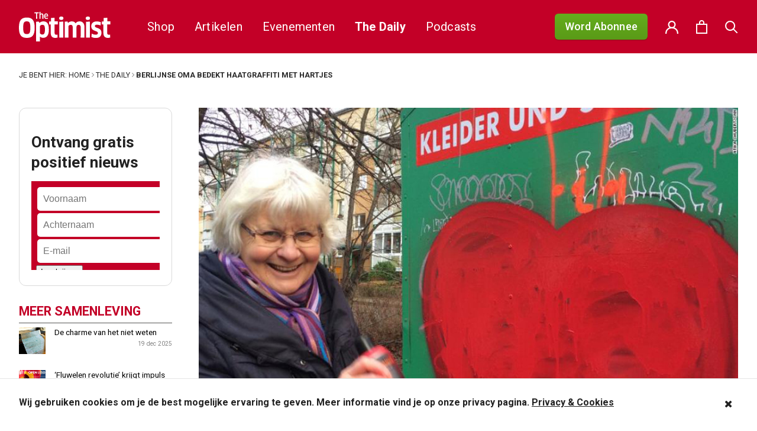

--- FILE ---
content_type: text/html; charset=UTF-8
request_url: https://theoptimist.nl/daily/berlijnse-oma-bedekt-haatgraffiti-hartjes/
body_size: 30197
content:
<!DOCTYPE html>
<html lang="nl-NL">
<head>
	<meta charset="UTF-8">
	<meta name="viewport" content="width=device-width, initial-scale=1">
	<link rel="shortcut icon" href="https://theoptimist.nl/app/themes/medischdossier/assets/img/favicon.ico">

	<link rel="apple-touch-icon" sizes="180x180" href="/apple-touch-icon.png">
	<link rel="icon" type="image/png" sizes="32x32" href="/favicon-32x32.png">
	<link rel="icon" type="image/png" sizes="16x16" href="/favicon-16x16.png">
	<link rel="manifest" href="/site.webmanifest">
	<meta name="msapplication-TileColor" content="#da532c">
	<meta name="theme-color" content="#ffffff">
	<link rel="preconnect" href="https://fonts.gstatic.com">
	<link href="https://fonts.googleapis.com/css2?family=PT+Sans:wght@400;700&family=PT+Serif:wght@400;700&family=Roboto:wght@400;500;700&display=swap" rel="stylesheet">
	<script type="text/javascript">var switchTo5x=true;</script>
	<script type="text/javascript" src="https://w.sharethis.com/button/buttons.js"></script>
	<script type="text/javascript">stLight.options({publisher: "2ac141e8-5bd8-4aca-9445-c263c0e9957b", doNotHash: false, doNotCopy: false, hashAddressBar: false});</script>

	<!-- Google Tag Manager -->
	<script>(function(w,d,s,l,i){w[l]=w[l]||[];w[l].push({'gtm.start': new Date().getTime(),event:'gtm.js'});var f=d.getElementsByTagName(s)[0], j=d.createElement(s),dl=l!='dataLayer'?'&l='+l:'';j.async=true;j.src='https://www.googletagmanager.com/gtm.js?id='+i+dl;f.parentNode.insertBefore(j,f);})(window,document,'script','dataLayer','GTM-58S6RWH');</script>
	<!-- End Google Tag Manager -->

					<script>document.documentElement.className = document.documentElement.className + ' yes-js js_active js'</script>
			<script>(function(html){html.className = html.className.replace(/\bno-js\b/,'js')})(document.documentElement);</script>
<meta name='robots' content='index, follow, max-image-preview:large, max-snippet:-1, max-video-preview:-1' />
	<style>img:is([sizes="auto" i], [sizes^="auto," i]) { contain-intrinsic-size: 3000px 1500px }</style>
	
	<!-- This site is optimized with the Yoast SEO plugin v26.3 - https://yoast.com/wordpress/plugins/seo/ -->
	<title>Berlijnse oma bedekt haatgraffiti met hartjes - The Optimist</title>
	<meta name="description" content="De beste maatregel tegen graffiti is deze direct te verwijderen en zo de vandaal te ontmoedigen. De op een na beste manier is misschien de methode die" />
	<link rel="canonical" href="https://theoptimist.nl/daily/berlijnse-oma-bedekt-haatgraffiti-hartjes/" />
	<meta property="og:locale" content="nl_NL" />
	<meta property="og:type" content="article" />
	<meta property="og:title" content="Berlijnse oma bedekt haatgraffiti met hartjes - The Optimist" />
	<meta property="og:description" content="De beste maatregel tegen graffiti is deze direct te verwijderen en zo de vandaal te ontmoedigen. De op een na beste manier is misschien de methode die" />
	<meta property="og:url" content="https://theoptimist.nl/daily/berlijnse-oma-bedekt-haatgraffiti-hartjes/" />
	<meta property="og:site_name" content="The Optimist" />
	<meta property="article:modified_time" content="2017-05-24T12:59:20+00:00" />
	<meta property="og:image" content="https://theoptimist.nl/app/uploads/2016/12/berlijnse-oma-bedekt-haat-graffiti-met-hartjes-optimist2.jpg" />
	<meta property="og:image:width" content="1000" />
	<meta property="og:image:height" content="667" />
	<meta property="og:image:type" content="image/jpeg" />
	<meta name="twitter:card" content="summary_large_image" />
	<meta name="twitter:label1" content="Geschatte leestijd" />
	<meta name="twitter:data1" content="1 minuut" />
	<script type="application/ld+json" class="yoast-schema-graph">{"@context":"https://schema.org","@graph":[{"@type":"WebPage","@id":"https://theoptimist.nl/daily/berlijnse-oma-bedekt-haatgraffiti-hartjes/","url":"https://theoptimist.nl/daily/berlijnse-oma-bedekt-haatgraffiti-hartjes/","name":"Berlijnse oma bedekt haatgraffiti met hartjes - The Optimist","isPartOf":{"@id":"https://theoptimist.nl/#website"},"primaryImageOfPage":{"@id":"https://theoptimist.nl/daily/berlijnse-oma-bedekt-haatgraffiti-hartjes/#primaryimage"},"image":{"@id":"https://theoptimist.nl/daily/berlijnse-oma-bedekt-haatgraffiti-hartjes/#primaryimage"},"thumbnailUrl":"https://theoptimist.nl/app/uploads/2016/12/berlijnse-oma-bedekt-haat-graffiti-met-hartjes-optimist2.jpg","datePublished":"2016-12-27T14:57:49+00:00","dateModified":"2017-05-24T12:59:20+00:00","description":"De beste maatregel tegen graffiti is deze direct te verwijderen en zo de vandaal te ontmoedigen. De op een na beste manier is misschien de methode die","breadcrumb":{"@id":"https://theoptimist.nl/daily/berlijnse-oma-bedekt-haatgraffiti-hartjes/#breadcrumb"},"inLanguage":"nl-NL","potentialAction":[{"@type":"ReadAction","target":["https://theoptimist.nl/daily/berlijnse-oma-bedekt-haatgraffiti-hartjes/"]}]},{"@type":"ImageObject","inLanguage":"nl-NL","@id":"https://theoptimist.nl/daily/berlijnse-oma-bedekt-haatgraffiti-hartjes/#primaryimage","url":"https://theoptimist.nl/app/uploads/2016/12/berlijnse-oma-bedekt-haat-graffiti-met-hartjes-optimist2.jpg","contentUrl":"https://theoptimist.nl/app/uploads/2016/12/berlijnse-oma-bedekt-haat-graffiti-met-hartjes-optimist2.jpg","width":1000,"height":667,"caption":"graffiti"},{"@type":"BreadcrumbList","@id":"https://theoptimist.nl/daily/berlijnse-oma-bedekt-haatgraffiti-hartjes/#breadcrumb","itemListElement":[{"@type":"ListItem","position":1,"name":"Home","item":"https://theoptimist.nl/"},{"@type":"ListItem","position":2,"name":"The Daily","item":"https://theoptimist.nl/daily/"},{"@type":"ListItem","position":3,"name":"Berlijnse oma bedekt haatgraffiti met hartjes"}]},{"@type":"WebSite","@id":"https://theoptimist.nl/#website","url":"https://theoptimist.nl/","name":"The Optimist","description":"Beter nieuws voor u en voor de planeet","potentialAction":[{"@type":"SearchAction","target":{"@type":"EntryPoint","urlTemplate":"https://theoptimist.nl/?s={search_term_string}"},"query-input":{"@type":"PropertyValueSpecification","valueRequired":true,"valueName":"search_term_string"}}],"inLanguage":"nl-NL"}]}</script>
	<!-- / Yoast SEO plugin. -->


<link rel='dns-prefetch' href='//code.jquery.com' />
<link rel='dns-prefetch' href='//www.googletagmanager.com' />
<link rel='dns-prefetch' href='//fonts.googleapis.com' />
<link rel="alternate" type="application/rss+xml" title="The Optimist &raquo; feed" href="https://theoptimist.nl/feed/" />
<link rel="alternate" type="application/rss+xml" title="The Optimist &raquo; reacties feed" href="https://theoptimist.nl/comments/feed/" />
<link rel="alternate" type="application/rss+xml" title="The Optimist &raquo; Berlijnse oma bedekt haatgraffiti met hartjes reacties feed" href="https://theoptimist.nl/daily/berlijnse-oma-bedekt-haatgraffiti-hartjes/feed/" />
<script type="text/javascript">
/* <![CDATA[ */
window._wpemojiSettings = {"baseUrl":"https:\/\/s.w.org\/images\/core\/emoji\/16.0.1\/72x72\/","ext":".png","svgUrl":"https:\/\/s.w.org\/images\/core\/emoji\/16.0.1\/svg\/","svgExt":".svg","source":{"concatemoji":"https:\/\/theoptimist.nl\/wp\/wp-includes\/js\/wp-emoji-release.min.js?ver=6.8.3"}};
/*! This file is auto-generated */
!function(s,n){var o,i,e;function c(e){try{var t={supportTests:e,timestamp:(new Date).valueOf()};sessionStorage.setItem(o,JSON.stringify(t))}catch(e){}}function p(e,t,n){e.clearRect(0,0,e.canvas.width,e.canvas.height),e.fillText(t,0,0);var t=new Uint32Array(e.getImageData(0,0,e.canvas.width,e.canvas.height).data),a=(e.clearRect(0,0,e.canvas.width,e.canvas.height),e.fillText(n,0,0),new Uint32Array(e.getImageData(0,0,e.canvas.width,e.canvas.height).data));return t.every(function(e,t){return e===a[t]})}function u(e,t){e.clearRect(0,0,e.canvas.width,e.canvas.height),e.fillText(t,0,0);for(var n=e.getImageData(16,16,1,1),a=0;a<n.data.length;a++)if(0!==n.data[a])return!1;return!0}function f(e,t,n,a){switch(t){case"flag":return n(e,"\ud83c\udff3\ufe0f\u200d\u26a7\ufe0f","\ud83c\udff3\ufe0f\u200b\u26a7\ufe0f")?!1:!n(e,"\ud83c\udde8\ud83c\uddf6","\ud83c\udde8\u200b\ud83c\uddf6")&&!n(e,"\ud83c\udff4\udb40\udc67\udb40\udc62\udb40\udc65\udb40\udc6e\udb40\udc67\udb40\udc7f","\ud83c\udff4\u200b\udb40\udc67\u200b\udb40\udc62\u200b\udb40\udc65\u200b\udb40\udc6e\u200b\udb40\udc67\u200b\udb40\udc7f");case"emoji":return!a(e,"\ud83e\udedf")}return!1}function g(e,t,n,a){var r="undefined"!=typeof WorkerGlobalScope&&self instanceof WorkerGlobalScope?new OffscreenCanvas(300,150):s.createElement("canvas"),o=r.getContext("2d",{willReadFrequently:!0}),i=(o.textBaseline="top",o.font="600 32px Arial",{});return e.forEach(function(e){i[e]=t(o,e,n,a)}),i}function t(e){var t=s.createElement("script");t.src=e,t.defer=!0,s.head.appendChild(t)}"undefined"!=typeof Promise&&(o="wpEmojiSettingsSupports",i=["flag","emoji"],n.supports={everything:!0,everythingExceptFlag:!0},e=new Promise(function(e){s.addEventListener("DOMContentLoaded",e,{once:!0})}),new Promise(function(t){var n=function(){try{var e=JSON.parse(sessionStorage.getItem(o));if("object"==typeof e&&"number"==typeof e.timestamp&&(new Date).valueOf()<e.timestamp+604800&&"object"==typeof e.supportTests)return e.supportTests}catch(e){}return null}();if(!n){if("undefined"!=typeof Worker&&"undefined"!=typeof OffscreenCanvas&&"undefined"!=typeof URL&&URL.createObjectURL&&"undefined"!=typeof Blob)try{var e="postMessage("+g.toString()+"("+[JSON.stringify(i),f.toString(),p.toString(),u.toString()].join(",")+"));",a=new Blob([e],{type:"text/javascript"}),r=new Worker(URL.createObjectURL(a),{name:"wpTestEmojiSupports"});return void(r.onmessage=function(e){c(n=e.data),r.terminate(),t(n)})}catch(e){}c(n=g(i,f,p,u))}t(n)}).then(function(e){for(var t in e)n.supports[t]=e[t],n.supports.everything=n.supports.everything&&n.supports[t],"flag"!==t&&(n.supports.everythingExceptFlag=n.supports.everythingExceptFlag&&n.supports[t]);n.supports.everythingExceptFlag=n.supports.everythingExceptFlag&&!n.supports.flag,n.DOMReady=!1,n.readyCallback=function(){n.DOMReady=!0}}).then(function(){return e}).then(function(){var e;n.supports.everything||(n.readyCallback(),(e=n.source||{}).concatemoji?t(e.concatemoji):e.wpemoji&&e.twemoji&&(t(e.twemoji),t(e.wpemoji)))}))}((window,document),window._wpemojiSettings);
/* ]]> */
</script>
<link rel='stylesheet' id='layerslider-css' href='https://theoptimist.nl/app/plugins/LayerSlider/static/layerslider/css/layerslider.css?ver=6.9.2' type='text/css' media='all' />
<link rel='stylesheet' id='ls-google-fonts-css' href='https://fonts.googleapis.com/css?family=Lato:100,300,regular,700,900%7COpen+Sans:300%7CIndie+Flower:regular%7COswald:300,regular,700%7CCuprum:regular:400&#038;subset=latin%2Clatin-ext' type='text/css' media='all' />
<style id='wp-emoji-styles-inline-css' type='text/css'>

	img.wp-smiley, img.emoji {
		display: inline !important;
		border: none !important;
		box-shadow: none !important;
		height: 1em !important;
		width: 1em !important;
		margin: 0 0.07em !important;
		vertical-align: -0.1em !important;
		background: none !important;
		padding: 0 !important;
	}
</style>
<link rel='stylesheet' id='wp-block-library-css' href='https://theoptimist.nl/wp/wp-includes/css/dist/block-library/style.min.css?ver=6.8.3' type='text/css' media='all' />
<style id='classic-theme-styles-inline-css' type='text/css'>
/*! This file is auto-generated */
.wp-block-button__link{color:#fff;background-color:#32373c;border-radius:9999px;box-shadow:none;text-decoration:none;padding:calc(.667em + 2px) calc(1.333em + 2px);font-size:1.125em}.wp-block-file__button{background:#32373c;color:#fff;text-decoration:none}
</style>
<link rel='stylesheet' id='activecampaign-form-block-css' href='https://theoptimist.nl/app/plugins/activecampaign-subscription-forms/activecampaign-form-block/build/style-index.css?ver=1750013433' type='text/css' media='all' />
<link rel='stylesheet' id='wp-components-css' href='https://theoptimist.nl/wp/wp-includes/css/dist/components/style.min.css?ver=6.8.3' type='text/css' media='all' />
<link rel='stylesheet' id='wp-preferences-css' href='https://theoptimist.nl/wp/wp-includes/css/dist/preferences/style.min.css?ver=6.8.3' type='text/css' media='all' />
<link rel='stylesheet' id='wp-block-editor-css' href='https://theoptimist.nl/wp/wp-includes/css/dist/block-editor/style.min.css?ver=6.8.3' type='text/css' media='all' />
<link rel='stylesheet' id='popup-maker-block-library-style-css' href='https://theoptimist.nl/app/plugins/popup-maker/dist/packages/block-library-style.css?ver=dbea705cfafe089d65f1' type='text/css' media='all' />
<link rel='stylesheet' id='jquery-selectBox-css' href='https://theoptimist.nl/app/plugins/yith-woocommerce-wishlist/assets/css/jquery.selectBox.css?ver=1.2.0' type='text/css' media='all' />
<link rel='stylesheet' id='woocommerce_prettyPhoto_css-css' href='//theoptimist.nl/app/plugins/woocommerce/assets/css/prettyPhoto.css?ver=3.1.6' type='text/css' media='all' />
<link rel='stylesheet' id='yith-wcwl-main-css' href='https://theoptimist.nl/app/plugins/yith-woocommerce-wishlist/assets/css/style.css?ver=4.10.0' type='text/css' media='all' />
<style id='yith-wcwl-main-inline-css' type='text/css'>
 :root { --rounded-corners-radius: 16px; --add-to-cart-rounded-corners-radius: 16px; --feedback-duration: 3s } 
 :root { --rounded-corners-radius: 16px; --add-to-cart-rounded-corners-radius: 16px; --feedback-duration: 3s } 
</style>
<style id='global-styles-inline-css' type='text/css'>
:root{--wp--preset--aspect-ratio--square: 1;--wp--preset--aspect-ratio--4-3: 4/3;--wp--preset--aspect-ratio--3-4: 3/4;--wp--preset--aspect-ratio--3-2: 3/2;--wp--preset--aspect-ratio--2-3: 2/3;--wp--preset--aspect-ratio--16-9: 16/9;--wp--preset--aspect-ratio--9-16: 9/16;--wp--preset--color--black: #000000;--wp--preset--color--cyan-bluish-gray: #abb8c3;--wp--preset--color--white: #ffffff;--wp--preset--color--pale-pink: #f78da7;--wp--preset--color--vivid-red: #cf2e2e;--wp--preset--color--luminous-vivid-orange: #ff6900;--wp--preset--color--luminous-vivid-amber: #fcb900;--wp--preset--color--light-green-cyan: #7bdcb5;--wp--preset--color--vivid-green-cyan: #00d084;--wp--preset--color--pale-cyan-blue: #8ed1fc;--wp--preset--color--vivid-cyan-blue: #0693e3;--wp--preset--color--vivid-purple: #9b51e0;--wp--preset--gradient--vivid-cyan-blue-to-vivid-purple: linear-gradient(135deg,rgba(6,147,227,1) 0%,rgb(155,81,224) 100%);--wp--preset--gradient--light-green-cyan-to-vivid-green-cyan: linear-gradient(135deg,rgb(122,220,180) 0%,rgb(0,208,130) 100%);--wp--preset--gradient--luminous-vivid-amber-to-luminous-vivid-orange: linear-gradient(135deg,rgba(252,185,0,1) 0%,rgba(255,105,0,1) 100%);--wp--preset--gradient--luminous-vivid-orange-to-vivid-red: linear-gradient(135deg,rgba(255,105,0,1) 0%,rgb(207,46,46) 100%);--wp--preset--gradient--very-light-gray-to-cyan-bluish-gray: linear-gradient(135deg,rgb(238,238,238) 0%,rgb(169,184,195) 100%);--wp--preset--gradient--cool-to-warm-spectrum: linear-gradient(135deg,rgb(74,234,220) 0%,rgb(151,120,209) 20%,rgb(207,42,186) 40%,rgb(238,44,130) 60%,rgb(251,105,98) 80%,rgb(254,248,76) 100%);--wp--preset--gradient--blush-light-purple: linear-gradient(135deg,rgb(255,206,236) 0%,rgb(152,150,240) 100%);--wp--preset--gradient--blush-bordeaux: linear-gradient(135deg,rgb(254,205,165) 0%,rgb(254,45,45) 50%,rgb(107,0,62) 100%);--wp--preset--gradient--luminous-dusk: linear-gradient(135deg,rgb(255,203,112) 0%,rgb(199,81,192) 50%,rgb(65,88,208) 100%);--wp--preset--gradient--pale-ocean: linear-gradient(135deg,rgb(255,245,203) 0%,rgb(182,227,212) 50%,rgb(51,167,181) 100%);--wp--preset--gradient--electric-grass: linear-gradient(135deg,rgb(202,248,128) 0%,rgb(113,206,126) 100%);--wp--preset--gradient--midnight: linear-gradient(135deg,rgb(2,3,129) 0%,rgb(40,116,252) 100%);--wp--preset--font-size--small: 13px;--wp--preset--font-size--medium: 20px;--wp--preset--font-size--large: 36px;--wp--preset--font-size--x-large: 42px;--wp--preset--spacing--20: 0.44rem;--wp--preset--spacing--30: 0.67rem;--wp--preset--spacing--40: 1rem;--wp--preset--spacing--50: 1.5rem;--wp--preset--spacing--60: 2.25rem;--wp--preset--spacing--70: 3.38rem;--wp--preset--spacing--80: 5.06rem;--wp--preset--shadow--natural: 6px 6px 9px rgba(0, 0, 0, 0.2);--wp--preset--shadow--deep: 12px 12px 50px rgba(0, 0, 0, 0.4);--wp--preset--shadow--sharp: 6px 6px 0px rgba(0, 0, 0, 0.2);--wp--preset--shadow--outlined: 6px 6px 0px -3px rgba(255, 255, 255, 1), 6px 6px rgba(0, 0, 0, 1);--wp--preset--shadow--crisp: 6px 6px 0px rgba(0, 0, 0, 1);}:where(.is-layout-flex){gap: 0.5em;}:where(.is-layout-grid){gap: 0.5em;}body .is-layout-flex{display: flex;}.is-layout-flex{flex-wrap: wrap;align-items: center;}.is-layout-flex > :is(*, div){margin: 0;}body .is-layout-grid{display: grid;}.is-layout-grid > :is(*, div){margin: 0;}:where(.wp-block-columns.is-layout-flex){gap: 2em;}:where(.wp-block-columns.is-layout-grid){gap: 2em;}:where(.wp-block-post-template.is-layout-flex){gap: 1.25em;}:where(.wp-block-post-template.is-layout-grid){gap: 1.25em;}.has-black-color{color: var(--wp--preset--color--black) !important;}.has-cyan-bluish-gray-color{color: var(--wp--preset--color--cyan-bluish-gray) !important;}.has-white-color{color: var(--wp--preset--color--white) !important;}.has-pale-pink-color{color: var(--wp--preset--color--pale-pink) !important;}.has-vivid-red-color{color: var(--wp--preset--color--vivid-red) !important;}.has-luminous-vivid-orange-color{color: var(--wp--preset--color--luminous-vivid-orange) !important;}.has-luminous-vivid-amber-color{color: var(--wp--preset--color--luminous-vivid-amber) !important;}.has-light-green-cyan-color{color: var(--wp--preset--color--light-green-cyan) !important;}.has-vivid-green-cyan-color{color: var(--wp--preset--color--vivid-green-cyan) !important;}.has-pale-cyan-blue-color{color: var(--wp--preset--color--pale-cyan-blue) !important;}.has-vivid-cyan-blue-color{color: var(--wp--preset--color--vivid-cyan-blue) !important;}.has-vivid-purple-color{color: var(--wp--preset--color--vivid-purple) !important;}.has-black-background-color{background-color: var(--wp--preset--color--black) !important;}.has-cyan-bluish-gray-background-color{background-color: var(--wp--preset--color--cyan-bluish-gray) !important;}.has-white-background-color{background-color: var(--wp--preset--color--white) !important;}.has-pale-pink-background-color{background-color: var(--wp--preset--color--pale-pink) !important;}.has-vivid-red-background-color{background-color: var(--wp--preset--color--vivid-red) !important;}.has-luminous-vivid-orange-background-color{background-color: var(--wp--preset--color--luminous-vivid-orange) !important;}.has-luminous-vivid-amber-background-color{background-color: var(--wp--preset--color--luminous-vivid-amber) !important;}.has-light-green-cyan-background-color{background-color: var(--wp--preset--color--light-green-cyan) !important;}.has-vivid-green-cyan-background-color{background-color: var(--wp--preset--color--vivid-green-cyan) !important;}.has-pale-cyan-blue-background-color{background-color: var(--wp--preset--color--pale-cyan-blue) !important;}.has-vivid-cyan-blue-background-color{background-color: var(--wp--preset--color--vivid-cyan-blue) !important;}.has-vivid-purple-background-color{background-color: var(--wp--preset--color--vivid-purple) !important;}.has-black-border-color{border-color: var(--wp--preset--color--black) !important;}.has-cyan-bluish-gray-border-color{border-color: var(--wp--preset--color--cyan-bluish-gray) !important;}.has-white-border-color{border-color: var(--wp--preset--color--white) !important;}.has-pale-pink-border-color{border-color: var(--wp--preset--color--pale-pink) !important;}.has-vivid-red-border-color{border-color: var(--wp--preset--color--vivid-red) !important;}.has-luminous-vivid-orange-border-color{border-color: var(--wp--preset--color--luminous-vivid-orange) !important;}.has-luminous-vivid-amber-border-color{border-color: var(--wp--preset--color--luminous-vivid-amber) !important;}.has-light-green-cyan-border-color{border-color: var(--wp--preset--color--light-green-cyan) !important;}.has-vivid-green-cyan-border-color{border-color: var(--wp--preset--color--vivid-green-cyan) !important;}.has-pale-cyan-blue-border-color{border-color: var(--wp--preset--color--pale-cyan-blue) !important;}.has-vivid-cyan-blue-border-color{border-color: var(--wp--preset--color--vivid-cyan-blue) !important;}.has-vivid-purple-border-color{border-color: var(--wp--preset--color--vivid-purple) !important;}.has-vivid-cyan-blue-to-vivid-purple-gradient-background{background: var(--wp--preset--gradient--vivid-cyan-blue-to-vivid-purple) !important;}.has-light-green-cyan-to-vivid-green-cyan-gradient-background{background: var(--wp--preset--gradient--light-green-cyan-to-vivid-green-cyan) !important;}.has-luminous-vivid-amber-to-luminous-vivid-orange-gradient-background{background: var(--wp--preset--gradient--luminous-vivid-amber-to-luminous-vivid-orange) !important;}.has-luminous-vivid-orange-to-vivid-red-gradient-background{background: var(--wp--preset--gradient--luminous-vivid-orange-to-vivid-red) !important;}.has-very-light-gray-to-cyan-bluish-gray-gradient-background{background: var(--wp--preset--gradient--very-light-gray-to-cyan-bluish-gray) !important;}.has-cool-to-warm-spectrum-gradient-background{background: var(--wp--preset--gradient--cool-to-warm-spectrum) !important;}.has-blush-light-purple-gradient-background{background: var(--wp--preset--gradient--blush-light-purple) !important;}.has-blush-bordeaux-gradient-background{background: var(--wp--preset--gradient--blush-bordeaux) !important;}.has-luminous-dusk-gradient-background{background: var(--wp--preset--gradient--luminous-dusk) !important;}.has-pale-ocean-gradient-background{background: var(--wp--preset--gradient--pale-ocean) !important;}.has-electric-grass-gradient-background{background: var(--wp--preset--gradient--electric-grass) !important;}.has-midnight-gradient-background{background: var(--wp--preset--gradient--midnight) !important;}.has-small-font-size{font-size: var(--wp--preset--font-size--small) !important;}.has-medium-font-size{font-size: var(--wp--preset--font-size--medium) !important;}.has-large-font-size{font-size: var(--wp--preset--font-size--large) !important;}.has-x-large-font-size{font-size: var(--wp--preset--font-size--x-large) !important;}
:where(.wp-block-post-template.is-layout-flex){gap: 1.25em;}:where(.wp-block-post-template.is-layout-grid){gap: 1.25em;}
:where(.wp-block-columns.is-layout-flex){gap: 2em;}:where(.wp-block-columns.is-layout-grid){gap: 2em;}
:root :where(.wp-block-pullquote){font-size: 1.5em;line-height: 1.6;}
</style>
<link rel='stylesheet' id='wfp-styles-css' href='https://theoptimist.nl/app/plugins/favorite-post/css/style.css?ver=20260118' type='text/css' media='all' />
<link rel='stylesheet' id='mg-copernica-css' href='https://theoptimist.nl/app/plugins/mg-copernica/public/css/mg-copernica-public.min.css?ver=2.0.0' type='text/css' media='all' />
<link rel='stylesheet' id='taxonomy-image-plugin-public-css' href='https://theoptimist.nl/app/plugins/taxonomy-images/css/style.css?ver=0.9.6' type='text/css' media='screen' />
<link rel='stylesheet' id='woocommerce-perfectbase-style-css' href='https://theoptimist.nl/app/plugins/woocommerce-perfectbase/assets/css/woocommerce-perfectbase.css?ver=6.8.3' type='text/css' media='all' />
<link rel='stylesheet' id='woocommerce-layout-css' href='https://theoptimist.nl/app/plugins/woocommerce/assets/css/woocommerce-layout.css?ver=10.3.4' type='text/css' media='all' />
<link rel='stylesheet' id='woocommerce-smallscreen-css' href='https://theoptimist.nl/app/plugins/woocommerce/assets/css/woocommerce-smallscreen.css?ver=10.3.4' type='text/css' media='only screen and (max-width: 768px)' />
<link rel='stylesheet' id='woocommerce-general-css' href='https://theoptimist.nl/app/plugins/woocommerce/assets/css/woocommerce.css?ver=10.3.4' type='text/css' media='all' />
<style id='woocommerce-inline-inline-css' type='text/css'>
.woocommerce form .form-row .required { visibility: visible; }
</style>
<link rel='stylesheet' id='wsl-widget-css' href='https://theoptimist.nl/app/plugins/wordpress-social-login/assets/css/style.css?ver=6.8.3' type='text/css' media='all' />
<link rel='stylesheet' id='brands-styles-css' href='https://theoptimist.nl/app/plugins/woocommerce/assets/css/brands.css?ver=10.3.4' type='text/css' media='all' />
<link rel='stylesheet' id='jquery-ui-css-css' href='https://code.jquery.com/ui/1.12.1/themes/base/jquery-ui.css?ver=6.8.3' type='text/css' media='all' />
<link rel='stylesheet' id='plugins-css-css' href='https://theoptimist.nl/app/themes/medischdossier/assets/css/plugins.css?ver=6.8.3' type='text/css' media='all' />
<link rel='stylesheet' id='main-css-css' href='https://theoptimist.nl/app/themes/medischdossier/assets/css/main.css?ver=1.0.88' type='text/css' media='all' />
<link rel='stylesheet' id='mollie-applepaydirect-css' href='https://theoptimist.nl/app/plugins/mollie-payments-for-woocommerce/public/css/mollie-applepaydirect.min.css?ver=1762342479' type='text/css' media='screen' />
<script type="text/javascript" id="layerslider-greensock-js-extra">
/* <![CDATA[ */
var LS_Meta = {"v":"6.9.2"};
/* ]]> */
</script>
<script type="text/javascript" src="https://theoptimist.nl/app/plugins/LayerSlider/static/layerslider/js/greensock.js?ver=1.19.0" id="layerslider-greensock-js"></script>
<script type="text/javascript" src="https://theoptimist.nl/wp/wp-includes/js/jquery/jquery.min.js?ver=3.7.1" id="jquery-core-js"></script>
<script type="text/javascript" src="https://theoptimist.nl/wp/wp-includes/js/jquery/jquery-migrate.min.js?ver=3.4.1" id="jquery-migrate-js"></script>
<script type="text/javascript" src="https://theoptimist.nl/app/plugins/LayerSlider/static/layerslider/js/layerslider.kreaturamedia.jquery.js?ver=6.9.2" id="layerslider-js"></script>
<script type="text/javascript" src="https://theoptimist.nl/app/plugins/LayerSlider/static/layerslider/js/layerslider.transitions.js?ver=6.9.2" id="layerslider-transitions-js"></script>
<script type="text/javascript" id="clevertracking-js-extra">
/* <![CDATA[ */
var clevertrackingObject = {"custid":"0","email":"","CONNECTION_STRING_NAME":"CONNECT_CC_CDP","homeurl":"https:\/\/theoptimist.nl","clickurl":"https:\/\/theoptimist.nl","postid":"308758","apiurl":"https:\/\/api.cleverconnected.nl\/api\/tracking","apikey":"4ea7cc932e340443383fc13b2d10d1bbr","userip":"18.216.216.188","idforcheck":"","ct_version":"0.2.28","nonce":"d939c13973"};
/* ]]> */
</script>
<script type="text/javascript" src="https://theoptimist.nl/app/plugins/clever-tracking/public/js/clevertracking-public.js?ver=0.2.28" id="clevertracking-js"></script>
<script type="text/javascript" id="wc-country-select-js-extra">
/* <![CDATA[ */
var wc_country_select_params = {"countries":"{\"AR\":{\"C\":\"Ciudad Aut\\u00f3noma de Buenos Aires\",\"B\":\"Buenos Aires\",\"K\":\"Catamarca\",\"H\":\"Chaco\",\"U\":\"Chubut\",\"X\":\"C\\u00f3rdoba\",\"W\":\"Corrientes\",\"E\":\"Entre R\\u00edos\",\"P\":\"Formosa\",\"Y\":\"Jujuy\",\"L\":\"La Pampa\",\"F\":\"La Rioja\",\"M\":\"Mendoza\",\"N\":\"Misiones\",\"Q\":\"Neuqu\\u00e9n\",\"R\":\"R\\u00edo Negro\",\"A\":\"Salta\",\"J\":\"San Juan\",\"D\":\"San Luis\",\"Z\":\"Santa Cruz\",\"S\":\"Santa Fe\",\"G\":\"Santiago del Estero\",\"V\":\"Vuurland\",\"T\":\"Tucum\\u00e1n\"},\"AU\":{\"ACT\":\"Australian Capital Territory\",\"NSW\":\"Nieuw-Zuid-Wales\",\"NT\":\"Noordelijk Territorium\",\"QLD\":\"Queensland\",\"SA\":\"Zuid-Australi\\u00eb\",\"TAS\":\"Tasmani\\u00eb\",\"VIC\":\"Victoria\",\"WA\":\"West-Australi\\u00eb\"},\"BE\":[],\"BR\":{\"AC\":\"Acre\",\"AL\":\"Alagoas\",\"AP\":\"Amap\\u00e1\",\"AM\":\"Amazonas\",\"BA\":\"Bahia\",\"CE\":\"Cear\\u00e1\",\"DF\":\"Distrito Federal\",\"ES\":\"Esp\\u00edrito Santo\",\"GO\":\"Goi\\u00e1s\",\"MA\":\"Maranh\\u00e3o\",\"MT\":\"Mato Grosso\",\"MS\":\"Mato Grosso do Sul\",\"MG\":\"Minas Gerais\",\"PA\":\"Par\\u00e1\",\"PB\":\"Para\\u00edba\",\"PR\":\"Paran\\u00e1\",\"PE\":\"Pernambuco\",\"PI\":\"Piau\\u00ed\",\"RJ\":\"Rio de Janeiro\",\"RN\":\"Rio Grande do Norte\",\"RS\":\"Rio Grande do Sul\",\"RO\":\"Rond\\u00f4nia\",\"RR\":\"Roraima\",\"SC\":\"Santa Catarina\",\"SP\":\"S\\u00e3o Paulo\",\"SE\":\"Sergipe\",\"TO\":\"Tocantins\"},\"BG\":{\"BG-01\":\"Blagoevgrad\",\"BG-02\":\"Burgas\",\"BG-08\":\"Dobrich\",\"BG-07\":\"Gabrovo\",\"BG-26\":\"Haskovo\",\"BG-09\":\"Kardzhali\",\"BG-10\":\"Kyustendil\",\"BG-11\":\"Lovech\",\"BG-12\":\"Montana\",\"BG-13\":\"Pazardzhik\",\"BG-14\":\"Pernik\",\"BG-15\":\"Pleven\",\"BG-16\":\"Plovdiv\",\"BG-17\":\"Razgrad\",\"BG-18\":\"Ruse\",\"BG-27\":\"Shumen\",\"BG-19\":\"Silistra\",\"BG-20\":\"Sliven\",\"BG-21\":\"Smolyan\",\"BG-23\":\"Regio Sofia\",\"BG-22\":\"Sofia\",\"BG-24\":\"Stara Zagora\",\"BG-25\":\"Targovishte\",\"BG-03\":\"Varna\",\"BG-04\":\"Veliko Tarnovo\",\"BG-05\":\"Vidin\",\"BG-06\":\"Vratsa\",\"BG-28\":\"Yambol\"},\"CA\":{\"AB\":\"Alberta\",\"BC\":\"Brits-Columbia\",\"MB\":\"Manitoba\",\"NB\":\"New Brunswick\",\"NL\":\"Newfoundland en Labrador\",\"NT\":\"Northwest Territories\",\"NS\":\"Nova Scotia\",\"NU\":\"Nunavut\",\"ON\":\"Ontario\",\"PE\":\"Prins Edwardeiland\",\"QC\":\"Quebec\",\"SK\":\"Saskatchewan\",\"YT\":\"Yukon\"},\"CL\":{\"CL-AI\":\"Ais\\u00e9n del General Carlos Iba\\u00f1ez del Campo\",\"CL-AN\":\"Antofagasta\",\"CL-AP\":\"Arica y Parinacota\",\"CL-AR\":\"La Araucan\\u00eda\",\"CL-AT\":\"Atacama\",\"CL-BI\":\"Biob\\u00edo\",\"CL-CO\":\"Coquimbo\",\"CL-LI\":\"Libertador General Bernardo O'Higgins\",\"CL-LL\":\"Los Lagos\",\"CL-LR\":\"Los R\\u00edos\",\"CL-MA\":\"Magallanes\",\"CL-ML\":\"Maule\",\"CL-NB\":\"\\u00d1uble\",\"CL-RM\":\"Regi\\u00f3n Metropolitana de Santiago\",\"CL-TA\":\"Tarapac\\u00e1\",\"CL-VS\":\"Valpara\\u00edso\"},\"CN\":{\"CN1\":\"Yunnan \\\/ \\u4e91\\u5357\",\"CN2\":\"Beijing \\\/ \\u5317\\u4eac\",\"CN3\":\"Tianjin \\\/ \\u5929\\u6d25\",\"CN4\":\"Hebei \\\/ \\u6cb3\\u5317\",\"CN5\":\"Shanxi \\\/ \\u5c71\\u897f\",\"CN6\":\"Inner Mongolia \\\/ \\u5167\\u8499\\u53e4\",\"CN7\":\"Liaoning \\\/ \\u8fbd\\u5b81\",\"CN8\":\"Jilin \\\/ \\u5409\\u6797\",\"CN9\":\"Heilongjiang \\\/ \\u9ed1\\u9f99\\u6c5f\",\"CN10\":\"Shanghai \\\/ \\u4e0a\\u6d77\",\"CN11\":\"Jiangsu \\\/ \\u6c5f\\u82cf\",\"CN12\":\"Zhejiang \\\/ \\u6d59\\u6c5f\",\"CN13\":\"Anhui \\\/ \\u5b89\\u5fbd\",\"CN14\":\"Fujian \\\/ \\u798f\\u5efa\",\"CN15\":\"Jiangxi \\\/ \\u6c5f\\u897f\",\"CN16\":\"Shandong \\\/ \\u5c71\\u4e1c\",\"CN17\":\"Henan \\\/ \\u6cb3\\u5357\",\"CN18\":\"Hubei \\\/ \\u6e56\\u5317\",\"CN19\":\"Hunan \\\/ \\u6e56\\u5357\",\"CN20\":\"Guangdong \\\/ \\u5e7f\\u4e1c\",\"CN21\":\"Guangxi Zhuang \\\/ \\u5e7f\\u897f\\u58ee\\u65cf\",\"CN22\":\"Hainan \\\/ \\u6d77\\u5357\",\"CN23\":\"Chongqing \\\/ \\u91cd\\u5e86\",\"CN24\":\"Sichuan \\\/ \\u56db\\u5ddd\",\"CN25\":\"Guizhou \\\/ \\u8d35\\u5dde\",\"CN26\":\"Shaanxi \\\/ \\u9655\\u897f\",\"CN27\":\"Gansu \\\/ \\u7518\\u8083\",\"CN28\":\"Qinghai \\\/ \\u9752\\u6d77\",\"CN29\":\"Ningxia Hui \\\/ \\u5b81\\u590f\",\"CN30\":\"Macao \\\/ \\u6fb3\\u95e8\",\"CN31\":\"Tibet \\\/ \\u897f\\u85cf\",\"CN32\":\"Xinjiang \\\/ \\u65b0\\u7586\"},\"CO\":{\"CO-AMA\":\"Amazonas\",\"CO-ANT\":\"Antioquia\",\"CO-ARA\":\"Arauca\",\"CO-ATL\":\"Atl\\u00e1ntico\",\"CO-BOL\":\"Bol\\u00edvar\",\"CO-BOY\":\"Boyac\\u00e1\",\"CO-CAL\":\"Caldas\",\"CO-CAQ\":\"Caquet\\u00e1\",\"CO-CAS\":\"Casanare\",\"CO-CAU\":\"Cauca\",\"CO-CES\":\"Cesar\",\"CO-CHO\":\"Choc\\u00f3\",\"CO-COR\":\"C\\u00f3rdoba\",\"CO-CUN\":\"Cundinamarca\",\"CO-DC\":\"Capital District\",\"CO-GUA\":\"Guain\\u00eda\",\"CO-GUV\":\"Guaviare\",\"CO-HUI\":\"Huila\",\"CO-LAG\":\"La Guajira\",\"CO-MAG\":\"Magdalena\",\"CO-MET\":\"Meta\",\"CO-NAR\":\"Nari\\u00f1o\",\"CO-NSA\":\"Norte de Santander\",\"CO-PUT\":\"Putumayo\",\"CO-QUI\":\"Quind\\u00edo\",\"CO-RIS\":\"Risaralda\",\"CO-SAN\":\"Santander\",\"CO-SAP\":\"San Andr\\u00e9s & Providencia\",\"CO-SUC\":\"Sucre\",\"CO-TOL\":\"Tolima\",\"CO-VAC\":\"Valle del Cauca\",\"CO-VAU\":\"Vaup\\u00e9s\",\"CO-VID\":\"Vichada\"},\"CR\":{\"CR-A\":\"Alajuela\",\"CR-C\":\"Cartago\",\"CR-G\":\"Guanacaste\",\"CR-H\":\"Heredia\",\"CR-L\":\"Lim\\u00f3n\",\"CR-P\":\"Puntarenas\",\"CR-SJ\":\"San Jos\\u00e9\"},\"DK\":[],\"DE\":{\"DE-BW\":\"Baden-W\\u00fcrttemberg\",\"DE-BY\":\"Beieren\",\"DE-BE\":\"Berlijn\",\"DE-BB\":\"Brandenburg\",\"DE-HB\":\"Bremen\",\"DE-HH\":\"Hamburg\",\"DE-HE\":\"Hessen\",\"DE-MV\":\"Mecklenburg-Voor-Pommeren\",\"DE-NI\":\"Nedersaksen\",\"DE-NW\":\"Noordrijn-Westfalen\",\"DE-RP\":\"Rijnland-Palts\",\"DE-SL\":\"Saarland\",\"DE-SN\":\"Saksen\",\"DE-ST\":\"Saksen-Anhalt\",\"DE-SH\":\"Sleeswijk-Holstein\",\"DE-TH\":\"Th\\u00fcringen\"},\"EC\":{\"EC-A\":\"Azuay\",\"EC-B\":\"Bol\\u00edvar\",\"EC-F\":\"Ca\\u00f1ar\",\"EC-C\":\"Carchi\",\"EC-H\":\"Chimborazo\",\"EC-X\":\"Cotopaxi\",\"EC-O\":\"El Oro\",\"EC-E\":\"Esmeraldas\",\"EC-W\":\"Gal\\u00e1pagos\",\"EC-G\":\"Guayas\",\"EC-I\":\"Imbabura\",\"EC-L\":\"Loja\",\"EC-R\":\"Los R\\u00edos\",\"EC-M\":\"Manab\\u00ed\",\"EC-S\":\"Morona-Santiago\",\"EC-N\":\"Napo\",\"EC-D\":\"Orellana\",\"EC-Y\":\"Pastaza\",\"EC-P\":\"Pichincha\",\"EC-SE\":\"Santa Elena\",\"EC-SD\":\"Santo Domingo de los Ts\\u00e1chilas\",\"EC-U\":\"Sucumb\\u00edos\",\"EC-T\":\"Tungurahua\",\"EC-Z\":\"Zamora-Chinchipe\"},\"EE\":[],\"PH\":{\"ABR\":\"Abra\",\"AGN\":\"Agusan del Norte\",\"AGS\":\"Agusan del Sur\",\"AKL\":\"Aklan\",\"ALB\":\"Albay\",\"ANT\":\"Antique\",\"APA\":\"Apayao\",\"AUR\":\"Aurora\",\"BAS\":\"Basilan\",\"BAN\":\"Bataan\",\"BTN\":\"Batanes\",\"BTG\":\"Batangas\",\"BEN\":\"Benguet\",\"BIL\":\"Biliran\",\"BOH\":\"Bohol\",\"BUK\":\"Bukidnon\",\"BUL\":\"Bulacan\",\"CAG\":\"Cagayan\",\"CAN\":\"Camarines Norte\",\"CAS\":\"Camarines Sur\",\"CAM\":\"Camiguin\",\"CAP\":\"Capiz\",\"CAT\":\"Catanduanes\",\"CAV\":\"Cavite\",\"CEB\":\"Cebu\",\"COM\":\"Compostela Valley\",\"NCO\":\"Cotabato\",\"DAV\":\"Davao del Norte\",\"DAS\":\"Davao del Sur\",\"DAC\":\"Davao Occidental\",\"DAO\":\"Davao Oriental\",\"DIN\":\"Dinagat Islands\",\"EAS\":\"Eastern Samar\",\"GUI\":\"Guimaras\",\"IFU\":\"Ifugao\",\"ILN\":\"Ilocos Norte\",\"ILS\":\"Ilocos Sur\",\"ILI\":\"Iloilo\",\"ISA\":\"Isabela\",\"KAL\":\"Kalinga\",\"LUN\":\"La Union\",\"LAG\":\"Laguna\",\"LAN\":\"Lanao del Norte\",\"LAS\":\"Lanao del Sur\",\"LEY\":\"Leyte\",\"MAG\":\"Maguindanao\",\"MAD\":\"Marinduque\",\"MAS\":\"Masbate\",\"MSC\":\"Misamis Occidental\",\"MSR\":\"Misamis Oriental\",\"MOU\":\"Mountain Province\",\"NEC\":\"Negros Occidental\",\"NER\":\"Negros Oriental\",\"NSA\":\"Northern Samar\",\"NUE\":\"Nueva Ecija\",\"NUV\":\"Nueva Vizcaya\",\"MDC\":\"Occidental Mindoro\",\"MDR\":\"Oriental Mindoro\",\"PLW\":\"Palawan\",\"PAM\":\"Pampanga\",\"PAN\":\"Pangasinan\",\"QUE\":\"Quezon\",\"QUI\":\"Quirino\",\"RIZ\":\"Rizal\",\"ROM\":\"Romblon\",\"WSA\":\"Samar\",\"SAR\":\"Sarangani\",\"SIQ\":\"Siquijor\",\"SOR\":\"Sorsogon\",\"SCO\":\"South Cotabato\",\"SLE\":\"Southern Leyte\",\"SUK\":\"Sultan Kudarat\",\"SLU\":\"Sulu\",\"SUN\":\"Surigao del Norte\",\"SUR\":\"Surigao del Sur\",\"TAR\":\"Tarlac\",\"TAW\":\"Tawi-Tawi\",\"ZMB\":\"Zambales\",\"ZAN\":\"Zamboanga del Norte\",\"ZAS\":\"Zamboanga del Sur\",\"ZSI\":\"Zamboanga Sibugay\",\"00\":\"Metro Manila\"},\"FI\":[],\"FR\":[],\"GR\":{\"I\":\"Attika\",\"A\":\"Oost-Macedoni\\u00eb en Thraci\\u00eb\",\"B\":\"Centraal-Macedoni\\u00eb\",\"C\":\"West-Macedoni\\u00eb\",\"D\":\"Epirus\",\"E\":\"Thessali\\u00eb\",\"F\":\"Ionische Eilanden\",\"G\":\"West-Griekenland\",\"H\":\"Centraal-Griekenland\",\"J\":\"Peloponnesos\",\"K\":\"Noord-Aegisch\",\"L\":\"Zuid-Aegisch\",\"M\":\"Kreta\"},\"HU\":{\"BK\":\"B\\u00e1cs-Kiskun\",\"BE\":\"B\\u00e9k\\u00e9s\",\"BA\":\"Baranya\",\"BZ\":\"Borsod-Aba\\u00faj-Zempl\\u00e9n\",\"BU\":\"Budapest\",\"CS\":\"Csongr\\u00e1d-Csan\\u00e1d\",\"FE\":\"Fej\\u00e9r\",\"GS\":\"Gy\\u0151r-Moson-Sopron\",\"HB\":\"Hajd\\u00fa-Bihar\",\"HE\":\"Heves\",\"JN\":\"J\\u00e1sz-Nagykun-Szolnok\",\"KE\":\"Kom\\u00e1rom-Esztergom\",\"NO\":\"N\\u00f3gr\\u00e1d\",\"PE\":\"Pest\",\"SO\":\"Somogy\",\"SZ\":\"Szabolcs-Szatm\\u00e1r-Bereg\",\"TO\":\"Tolna\",\"VA\":\"Vas\",\"VE\":\"Veszpr\\u00e9m\",\"ZA\":\"Zala\"},\"IS\":[],\"IE\":{\"CW\":\"Carlow\",\"CN\":\"Cavan\",\"CE\":\"Clare\",\"CO\":\"Cork\",\"DL\":\"Donegal\",\"D\":\"Dublin\",\"G\":\"Galway\",\"KY\":\"Kerry\",\"KE\":\"Kildare\",\"KK\":\"Kilkenny\",\"LS\":\"Laois\",\"LM\":\"Leitrim\",\"LK\":\"Limerick\",\"LD\":\"Longford\",\"LH\":\"Louth\",\"MO\":\"Mayo\",\"MH\":\"Meath\",\"MN\":\"Monaghan\",\"OY\":\"Offaly\",\"RN\":\"Roscommon\",\"SO\":\"Sligo\",\"TA\":\"Tipperary\",\"WD\":\"Waterford\",\"WH\":\"Westmeath\",\"WX\":\"Wexford\",\"WW\":\"Wicklow\"},\"IN\":{\"AN\":\"Andamanen en Nicobaren\",\"AP\":\"Andhra Pradesh\",\"AR\":\"Arunachal Pradesh\",\"AS\":\"Assam\",\"BR\":\"Bihar\",\"CH\":\"Chandigarh\",\"CT\":\"Chhattisgarh\",\"DD\":\"Daman en Diu\",\"DH\":\"D\\u0101dra and Nagar Haveli and Dam\\u0101n and Diu\",\"DL\":\"Delhi\",\"DN\":\"Dadra en Nagar Haveli\",\"GA\":\"Goa\",\"GJ\":\"Gujarat\",\"HP\":\"Himachal Pradesh\",\"HR\":\"Haryana\",\"JH\":\"Jharkhand\",\"JK\":\"Jammu en Kasjmir\",\"KA\":\"Karnataka\",\"KL\":\"Kerala\",\"LA\":\"Ladakh\",\"LD\":\"Lakshadweep\",\"MH\":\"Maharashtra\",\"ML\":\"Meghalaya\",\"MN\":\"Manipur\",\"MP\":\"Madhya Pradesh\",\"MZ\":\"Mizoram\",\"NL\":\"Nagaland\",\"OD\":\"Odisha\",\"PB\":\"Punjab\",\"PY\":\"Pondicherry (Puducherry)\",\"RJ\":\"Rajasthan\",\"SK\":\"Sikkim\",\"TS\":\"Telangana\",\"TN\":\"Tamil Nadu\",\"TR\":\"Tripura\",\"UP\":\"Uttar Pradesh\",\"UK\":\"Uttarakhand\",\"WB\":\"West-Bengalen\"},\"ID\":{\"AC\":\"Aceh\",\"SU\":\"Noord-Sumatra\",\"SB\":\"Sumatera Barat\",\"RI\":\"Riau\",\"KR\":\"Riau-archipel\",\"JA\":\"Jambi\",\"SS\":\"Zuid-Sumatra\",\"BB\":\"Bangka Belitung\",\"BE\":\"Bengkulu\",\"LA\":\"Lampung\",\"JK\":\"Jakarta\",\"JB\":\"West-Java\",\"BT\":\"Bantam\",\"JT\":\"Midden-Java\",\"JI\":\"Oost-Java\",\"YO\":\"Jogjakarta\",\"BA\":\"Bali\",\"NB\":\"West-Nusa Tenggara\",\"NT\":\"Oost-Nusa Tenggara\",\"KB\":\"West-Kalimantan\",\"KT\":\"Midden-Kalimantan\",\"KI\":\"Oost-Kalimantan\",\"KS\":\"Zuid-Kalimantan\",\"KU\":\"Noord-Kalimantan\",\"SA\":\"Noord-Celebes\",\"ST\":\"Midden-Celebes\",\"SG\":\"Zuidoost-Celebes\",\"SR\":\"West-Celebes\",\"SN\":\"Zuid-Celebes\",\"GO\":\"Gorontalo\",\"MA\":\"Molukken\",\"MU\":\"Noord-Molukken\",\"PA\":\"Papoea\",\"PB\":\"West-Papoea\"},\"IL\":[],\"IT\":{\"AG\":\"Agrigento\",\"AL\":\"Alessandria\",\"AN\":\"Ancona\",\"AO\":\"Aosta\",\"AR\":\"Arezzo\",\"AP\":\"Ascoli Piceno\",\"AT\":\"Asti\",\"AV\":\"Avellino\",\"BA\":\"Bari\",\"BT\":\"Barletta-Andria-Trani\",\"BL\":\"Belluno\",\"BN\":\"Benevento\",\"BG\":\"Bergamo\",\"BI\":\"Biella\",\"BO\":\"Bologna\",\"BZ\":\"Bolzano\",\"BS\":\"Brescia\",\"BR\":\"Brindisi\",\"CA\":\"Cagliari\",\"CL\":\"Caltanissetta\",\"CB\":\"Campobasso\",\"CE\":\"Caserta\",\"CT\":\"Catania\",\"CZ\":\"Catanzaro\",\"CH\":\"Chieti\",\"CO\":\"Como\",\"CS\":\"Cosenza\",\"CR\":\"Cremona\",\"KR\":\"Crotone\",\"CN\":\"Cuneo\",\"EN\":\"Enna\",\"FM\":\"Fermo\",\"FE\":\"Ferrara\",\"FI\":\"Florence\",\"FG\":\"Foggia\",\"FC\":\"Forl\\u00ec-Cesena\",\"FR\":\"Frosinone\",\"GE\":\"Genua\",\"GO\":\"Gorizia\",\"GR\":\"Grosseto\",\"IM\":\"Imperia\",\"IS\":\"Isernia\",\"SP\":\"La Spezia\",\"AQ\":\"L'Aquila\",\"LT\":\"Latina\",\"LE\":\"Lecce\",\"LC\":\"Lecco\",\"LI\":\"Livorno\",\"LO\":\"Lodi\",\"LU\":\"Lucca\",\"MC\":\"Macerata\",\"MN\":\"Mantova\",\"MS\":\"Massa-Carrara\",\"MT\":\"Matera\",\"ME\":\"Messina\",\"MI\":\"Milaan\",\"MO\":\"Modena\",\"MB\":\"Monza e Brianza\",\"NA\":\"Napels\",\"NO\":\"Novara\",\"NU\":\"Nuoro\",\"OR\":\"Oristano\",\"PD\":\"Padova\",\"PA\":\"Palermo\",\"PR\":\"Parma\",\"PV\":\"Pavia\",\"PG\":\"Perugia\",\"PU\":\"Pesaro e Urbino\",\"PE\":\"Pescara\",\"PC\":\"Piacenza\",\"PI\":\"Pisa\",\"PT\":\"Pistoia\",\"PN\":\"Pordenone\",\"PZ\":\"Potenza\",\"PO\":\"Prato\",\"RG\":\"Ragusa\",\"RA\":\"Ravenna\",\"RC\":\"Reggio Calabria\",\"RE\":\"Reggio Emilia\",\"RI\":\"Rieti\",\"RN\":\"Rimini\",\"RM\":\"Rome\",\"RO\":\"Rovigo\",\"SA\":\"Salerno\",\"SS\":\"Sassari\",\"SV\":\"Savona\",\"SI\":\"Siena\",\"SR\":\"Siracusa\",\"SO\":\"Sondrio\",\"SU\":\"Sud Sardegna\",\"TA\":\"Taranto\",\"TE\":\"Teramo\",\"TR\":\"Terni\",\"TO\":\"Turijn\",\"TP\":\"Trapani\",\"TN\":\"Trento\",\"TV\":\"Treviso\",\"TS\":\"Tri\\u00ebst\",\"UD\":\"Udine\",\"VA\":\"Varese\",\"VE\":\"Veneti\\u00eb\",\"VB\":\"Verbano-Cusio-Ossola\",\"VC\":\"Vercelli\",\"VR\":\"Verona\",\"VV\":\"Vibo Valentia\",\"VI\":\"Vicenza\",\"VT\":\"Viterbo\"},\"JM\":{\"JM-01\":\"Kingston\",\"JM-02\":\"Saint Andrew\",\"JM-03\":\"Saint Thomas\",\"JM-04\":\"Portland\",\"JM-05\":\"Saint Mary\",\"JM-06\":\"Saint Ann\",\"JM-07\":\"Trelawny\",\"JM-08\":\"Saint James\",\"JM-09\":\"Hanover\",\"JM-10\":\"Westmoreland\",\"JM-11\":\"Saint Elizabeth\",\"JM-12\":\"Manchester\",\"JM-13\":\"Clarendon\",\"JM-14\":\"Saint Catherine\"},\"JP\":{\"JP01\":\"Hokkaido\",\"JP02\":\"Aomori\",\"JP03\":\"Iwate\",\"JP04\":\"Miyagi\",\"JP05\":\"Akita\",\"JP06\":\"Yamagata\",\"JP07\":\"Fukushima\",\"JP08\":\"Ibaraki\",\"JP09\":\"Tochigi\",\"JP10\":\"Gunma\",\"JP11\":\"Saitama\",\"JP12\":\"Chiba\",\"JP13\":\"Tokio\",\"JP14\":\"Kanagawa\",\"JP15\":\"Niigata\",\"JP16\":\"Toyama\",\"JP17\":\"Ishikawa\",\"JP18\":\"Fukui\",\"JP19\":\"Yamanashi\",\"JP20\":\"Nagano\",\"JP21\":\"Gifu\",\"JP22\":\"Shizuoka\",\"JP23\":\"Aichi\",\"JP24\":\"Mie\",\"JP25\":\"Shiga\",\"JP26\":\"Kyoto\",\"JP27\":\"Osaka\",\"JP28\":\"Hyogo\",\"JP29\":\"Nara\",\"JP30\":\"Wakayama\",\"JP31\":\"Tottori\",\"JP32\":\"Shimane\",\"JP33\":\"Okayama\",\"JP34\":\"Hiroshima\",\"JP35\":\"Yamaguchi\",\"JP36\":\"Tokushima\",\"JP37\":\"Kagawa\",\"JP38\":\"Ehime\",\"JP39\":\"Kochi\",\"JP40\":\"Fukuoka\",\"JP41\":\"Saga\",\"JP42\":\"Nagasaki\",\"JP43\":\"Kumamoto\",\"JP44\":\"Oita\",\"JP45\":\"Miyazaki\",\"JP46\":\"Kagoshima\",\"JP47\":\"Okinawa\"},\"HR\":{\"HR-01\":\"Zagreb (provincie)\",\"HR-02\":\"Krapina-Zagorje (provincie)\",\"HR-03\":\"Sisak-Moslavina (provincie)\",\"HR-04\":\"Karlovac (provincie)\",\"HR-05\":\"Vara\\u017edin (provincie)\",\"HR-06\":\"Koprivnica-Kri\\u017eevci (provincie)\",\"HR-07\":\"Bjelovar-Bilogora (provincie)\",\"HR-08\":\"Primorje-Gorski Kotar (provincie)\",\"HR-09\":\"Lika-Senj (provincie)\",\"HR-10\":\"Virovitica-Podravina (provincie)\",\"HR-11\":\"Po\\u017eega-Slavoni\\u00eb (provincie)\",\"HR-12\":\"Brod-Posavina (provincie)\",\"HR-13\":\"Zadar (provincie)\",\"HR-14\":\"Osijek-Baranja (provincie)\",\"HR-15\":\"\\u0160ibenik-Knin (provincie)\",\"HR-16\":\"Vukovar-Syrmi\\u00eb (provincie)\",\"HR-17\":\"Split-Dalmati\\u00eb (provincie)\",\"HR-18\":\"Istri\\u00eb (provincie)\",\"HR-19\":\"Dubrovnik-Neretva (provincie)\",\"HR-20\":\"Me\\u0111imurje (provincie)\",\"HR-21\":\"Zagreb (stad)\"},\"LI\":[],\"LU\":[],\"MT\":[],\"MA\":{\"maagd\":\"Agadir-Ida Ou Tanane\",\"maazi\":\"Azilal\",\"mabem\":\"B\\u00e9ni-Mellal\",\"maber\":\"Berkane\",\"mabes\":\"Ben Slimane\",\"mabod\":\"Boujdour\",\"mabom\":\"Boulemane\",\"mabrr\":\"Berrechid\",\"macas\":\"Casablanca\",\"mache\":\"Chefchaouen\",\"machi\":\"Chichaoua\",\"macht\":\"Chtouka A\\u00eft Baha\",\"madri\":\"Driouch\",\"maedi\":\"Essaouira\",\"maerr\":\"Errachidia\",\"mafah\":\"Fahs-Beni Makada\",\"mafes\":\"F\\u00e8s-Dar-Dbibegh\",\"mafig\":\"Figuig\",\"mafqh\":\"Fquih Ben Salah\",\"mague\":\"Guelmim\",\"maguf\":\"Guercif\",\"mahaj\":\"El Hajeb\",\"mahao\":\"Al Haouz\",\"mahoc\":\"Al Hoce\\u00efma\",\"maifr\":\"Ifrane\",\"maine\":\"Inezgane-A\\u00eft Melloul\",\"majdi\":\"El Jadida\",\"majra\":\"Jerada\",\"maken\":\"K\\u00e9nitra\",\"makes\":\"Kelaat Sraghna\",\"makhe\":\"Khemisset\",\"makhn\":\"Kh\\u00e9nifra\",\"makho\":\"Khouribga\",\"malaa\":\"La\\u00e2youne\",\"malar\":\"Larache\",\"mamar\":\"Marrakech\",\"mamdf\":\"M\\u2019diq-Fnideq\",\"mamed\":\"M\\u00e9diouna\",\"mamek\":\"Mekn\\u00e8s\",\"mamid\":\"Midelt\",\"mammd\":\"Marrakech-Medina\",\"mammn\":\"Marrakech-Menara\",\"mamoh\":\"Mohammedia\",\"mamou\":\"Moulay Yacoub\",\"manad\":\"Nador\",\"manou\":\"Nouaceur\",\"maoua\":\"Ouarzazate\",\"maoud\":\"Oued Ed-Dahab\",\"maouj\":\"Oujda-Angad\",\"maouz\":\"Ouezzane\",\"marab\":\"Rabat\",\"mareh\":\"Rehamna\",\"masaf\":\"Safi\",\"masal\":\"Sal\\u00e9\",\"masef\":\"Sefrou\",\"maset\":\"Settat\",\"masib\":\"Sidi Bennour\",\"masif\":\"Sidi Ifni\",\"masik\":\"Sidi Kacem\",\"masil\":\"Sidi Slimane\",\"maskh\":\"Skhirat-T\\u00e9mara\",\"masyb\":\"Sidi Youssef Ben Ali\",\"mataf\":\"Tarfaya (EH-partial)\",\"matai\":\"Taourirt\",\"matao\":\"Taounate\",\"matar\":\"Taroudant\",\"matat\":\"Tata\",\"mataz\":\"Taza\",\"matet\":\"T\\u00e9touan\",\"matin\":\"Tinghir\",\"matiz\":\"Tiznit\",\"matng\":\"Tanger-Assilah\",\"matnt\":\"Tan-Tan\",\"mayus\":\"Youssoufia\",\"mazag\":\"Zagora\"},\"NL\":[],\"NZ\":{\"NTL\":\"Northland\",\"AUK\":\"Auckland\",\"WKO\":\"Waikato\",\"BOP\":\"Bay of Plenty\",\"TKI\":\"Taranaki\",\"GIS\":\"Gisborne\",\"HKB\":\"Hawke\\u2019s Bay\",\"MWT\":\"Manawatu-Whanganui\",\"WGN\":\"Wellington\",\"NSN\":\"Nelson\",\"MBH\":\"Marlborough\",\"TAS\":\"Tasman\",\"WTC\":\"West Coast\",\"CAN\":\"Canterbury\",\"OTA\":\"Otago\",\"STL\":\"Southland\"},\"NO\":[],\"AT\":[],\"PL\":[],\"PT\":[],\"RO\":{\"AB\":\"Alba\",\"AR\":\"Arad\",\"AG\":\"Arge\\u0219\",\"BC\":\"Bac\\u0103u\",\"BH\":\"Bihor\",\"BN\":\"Bistri\\u021ba-N\\u0103s\\u0103ud\",\"BT\":\"Boto\\u0219ani\",\"BR\":\"Br\\u0103ila\",\"BV\":\"Bra\\u0219ov\",\"B\":\"Boekarest\",\"BZ\":\"Buz\\u0103u\",\"CL\":\"C\\u0103l\\u0103ra\\u0219i\",\"CS\":\"Cara\\u0219-Severin\",\"CJ\":\"Cluj\",\"CT\":\"Constan\\u021ba\",\"CV\":\"Covasna\",\"DB\":\"D\\u00e2mbovi\\u021ba\",\"DJ\":\"Dolj\",\"GL\":\"Gala\\u021bi\",\"GR\":\"Giurgiu\",\"GJ\":\"Gorj\",\"HR\":\"Harghita\",\"HD\":\"Hunedoara\",\"IL\":\"Ialomi\\u021ba\",\"IS\":\"Ia\\u0219i\",\"IF\":\"Ilfov\",\"MM\":\"Maramure\\u0219\",\"MH\":\"Mehedin\\u021bi\",\"MS\":\"Mure\\u0219\",\"NT\":\"Neam\\u021b\",\"OT\":\"Olt\",\"PH\":\"Prahova\",\"SJ\":\"S\\u0103laj\",\"SM\":\"Satu Mare\",\"SB\":\"Sibiu\",\"SV\":\"Suceava\",\"TR\":\"Teleorman\",\"TM\":\"Timi\\u0219\",\"TL\":\"Tulcea\",\"VL\":\"V\\u00e2lcea\",\"VS\":\"Vaslui\",\"VN\":\"Vrancea\"},\"RS\":{\"RS00\":\"Belgrado\",\"RS14\":\"Bor\",\"RS11\":\"Brani\\u010devo\",\"RS02\":\"Centraal-Banaat\",\"RS10\":\"Donau\",\"RS23\":\"Jablanica\",\"RS09\":\"Kolubara\",\"RS08\":\"Ma\\u010dva\",\"RS17\":\"Morava\",\"RS20\":\"Ni\\u0161ava\",\"RS01\":\"Noord-Ba\\u010dka\",\"RS03\":\"Noord-Banaat\",\"RS24\":\"P\\u010dinja\",\"RS22\":\"Pirot\",\"RS13\":\"Pomoravlje\",\"RS19\":\"Rasina\",\"RS18\":\"Ra\\u0161ka\",\"RS06\":\"Zuid-Ba\\u010dka\",\"RS04\":\"Zuid-Banaat\",\"RS07\":\"Srem\",\"RS12\":\"\\u0160umadija\",\"RS21\":\"Toplica\",\"RS05\":\"West-Ba\\u010dka\",\"RS15\":\"Zaje\\u010dar\",\"RS16\":\"Zlatibor\",\"RS25\":\"Kosovo\",\"RS26\":\"Pej\\u00eb\",\"RS27\":\"Prizren\",\"RS28\":\"Mitrovic\\u00eb\",\"RS29\":\"Pomoravlje\",\"RSKM\":\"Metohija\",\"RSVO\":\"Vojvodina\"},\"SG\":[],\"SI\":[],\"SK\":[],\"ES\":{\"C\":\"A Coru\\u00f1a\",\"VI\":\"Araba\\\/\\u00c1lava\",\"AB\":\"Albacete\",\"A\":\"Alicante\",\"AL\":\"Almer\\u00eda\",\"O\":\"Asturias\",\"AV\":\"\\u00c1vila\",\"BA\":\"Badajoz\",\"PM\":\"Baleares\",\"B\":\"Barcelona\",\"BU\":\"Burgos\",\"CC\":\"C\\u00e1ceres\",\"CA\":\"C\\u00e1diz\",\"S\":\"Cantabria\",\"CS\":\"Castell\\u00f3n\",\"CE\":\"Ceuta\",\"CR\":\"Ciudad Real\",\"CO\":\"C\\u00f3rdoba\",\"CU\":\"Cuenca\",\"GI\":\"Girona\",\"GR\":\"Granada\",\"GU\":\"Guadalajara\",\"SS\":\"Gipuzkoa\",\"H\":\"Huelva\",\"HU\":\"Huesca\",\"J\":\"Ja\\u00e9n\",\"LO\":\"La Rioja\",\"GC\":\"Las Palmas\",\"LE\":\"Le\\u00f3n\",\"L\":\"Lleida\",\"LU\":\"Lugo\",\"M\":\"Madrid\",\"MA\":\"M\\u00e1laga\",\"ML\":\"Melilla\",\"MU\":\"Murcia\",\"NA\":\"Navarra\",\"OR\":\"Ourense\",\"P\":\"Palencia\",\"PO\":\"Pontevedra\",\"SA\":\"Salamanca\",\"TF\":\"Santa Cruz de Tenerife\",\"SG\":\"Segovia\",\"SE\":\"Sevilla\",\"SO\":\"Soria\",\"T\":\"Tarragona\",\"TE\":\"Teruel\",\"TO\":\"Toledo\",\"V\":\"Valencia\",\"VA\":\"Valladolid\",\"BI\":\"Biscay\",\"ZA\":\"Zamora\",\"Z\":\"Zaragoza\"},\"TH\":{\"TH-37\":\"Amnat Charoen\",\"TH-15\":\"Ang Thong\",\"TH-14\":\"Ayutthaya\",\"TH-10\":\"Bangkok\",\"TH-38\":\"Bueng Kan\",\"TH-31\":\"Buri Ram\",\"TH-24\":\"Chachoengsao\",\"TH-18\":\"Chai Nat\",\"TH-36\":\"Chaiyaphum\",\"TH-22\":\"Chanthaburi\",\"TH-50\":\"Chiang Mai\",\"TH-57\":\"Chiang Rai\",\"TH-20\":\"Chonburi\",\"TH-86\":\"Chumphon\",\"TH-46\":\"Kalasin\",\"TH-62\":\"Kamphaeng Phet\",\"TH-71\":\"Kanchanaburi\",\"TH-40\":\"Khon Kaen\",\"TH-81\":\"Krabi\",\"TH-52\":\"Lampang\",\"TH-51\":\"Lamphun\",\"TH-42\":\"Loei\",\"TH-16\":\"Lopburi\",\"TH-58\":\"Mae Hong Son\",\"TH-44\":\"Maha Sarakham\",\"TH-49\":\"Mukdahan\",\"TH-26\":\"Nakhon Nayok\",\"TH-73\":\"Nakhon Pathom\",\"TH-48\":\"Nakhon Phanom\",\"TH-30\":\"Nakhon Ratchasima\",\"TH-60\":\"Nakhon Sawan\",\"TH-80\":\"Nakhon Si Thammarat\",\"TH-55\":\"Nan\",\"TH-96\":\"Narathiwat\",\"TH-39\":\"Nong Bua Lam Phu\",\"TH-43\":\"Nong Khai\",\"TH-12\":\"Nonthaburi\",\"TH-13\":\"Pathum Thani\",\"TH-94\":\"Pattani\",\"TH-82\":\"Phang Nga\",\"TH-93\":\"Phatthalung\",\"TH-56\":\"Phayao\",\"TH-67\":\"Phetchabun\",\"TH-76\":\"Phetchaburi\",\"TH-66\":\"Phichit\",\"TH-65\":\"Phitsanulok\",\"TH-54\":\"Phrae\",\"TH-83\":\"Phuket\",\"TH-25\":\"Prachin Buri\",\"TH-77\":\"Prachuap Khiri Khan\",\"TH-85\":\"Ranong\",\"TH-70\":\"Ratchaburi\",\"TH-21\":\"Rayong\",\"TH-45\":\"Roi Et\",\"TH-27\":\"Sa Kaeo\",\"TH-47\":\"Sakon Nakhon\",\"TH-11\":\"Samut Prakan\",\"TH-74\":\"Samut Sakhon\",\"TH-75\":\"Samut Songkhram\",\"TH-19\":\"Saraburi\",\"TH-91\":\"Satun\",\"TH-17\":\"Sing Buri\",\"TH-33\":\"Sisaket\",\"TH-90\":\"Songkhla\",\"TH-64\":\"Sukhothai\",\"TH-72\":\"Suphan Buri\",\"TH-84\":\"Surat Thani\",\"TH-32\":\"Surin\",\"TH-63\":\"Tak\",\"TH-92\":\"Trang\",\"TH-23\":\"Trat\",\"TH-34\":\"Ubon Ratchathani\",\"TH-41\":\"Udon Thani\",\"TH-61\":\"Uthai Thani\",\"TH-53\":\"Uttaradit\",\"TH-95\":\"Yala\",\"TH-35\":\"Yasothon\"},\"CZ\":[],\"TR\":{\"TR01\":\"Adana\",\"TR02\":\"Ad\\u0131yaman\",\"TR03\":\"Afyon\",\"TR04\":\"A\\u011fr\\u0131\",\"TR05\":\"Amasya\",\"TR06\":\"Ankara\",\"TR07\":\"Antalya\",\"TR08\":\"Artvin\",\"TR09\":\"Ayd\\u0131n\",\"TR10\":\"Bal\\u0131kesir\",\"TR11\":\"Bilecik\",\"TR12\":\"Bing\\u00f6l\",\"TR13\":\"Bitlis\",\"TR14\":\"Bolu\",\"TR15\":\"Burdur\",\"TR16\":\"Bursa\",\"TR17\":\"\\u00c7anakkale\",\"TR18\":\"\\u00c7ank\\u0131r\\u0131\",\"TR19\":\"\\u00c7orum\",\"TR20\":\"Denizli\",\"TR21\":\"Diyarbak\\u0131r\",\"TR22\":\"Edirne\",\"TR23\":\"Elaz\\u0131\\u011f\",\"TR24\":\"Erzincan\",\"TR25\":\"Erzurum\",\"TR26\":\"Eski\\u015fehir\",\"TR27\":\"Gaziantep\",\"TR28\":\"Giresun\",\"TR29\":\"G\\u00fcm\\u00fc\\u015fhane\",\"TR30\":\"Hakkari\",\"TR31\":\"Hatay\",\"TR32\":\"Isparta\",\"TR33\":\"\\u0130\\u00e7el\",\"TR34\":\"\\u0130stanbul\",\"TR35\":\"\\u0130zmir\",\"TR36\":\"Kars\",\"TR37\":\"Kastamonu\",\"TR38\":\"Kayseri\",\"TR39\":\"K\\u0131rklareli\",\"TR40\":\"K\\u0131r\\u015fehir\",\"TR41\":\"Kocaeli\",\"TR42\":\"Konya\",\"TR43\":\"K\\u00fctahya\",\"TR44\":\"Malatya\",\"TR45\":\"Manisa\",\"TR46\":\"Kahramanmara\\u015f\",\"TR47\":\"Mardin\",\"TR48\":\"Mu\\u011fla\",\"TR49\":\"Mu\\u015f\",\"TR50\":\"Nev\\u015fehir\",\"TR51\":\"Ni\\u011fde\",\"TR52\":\"Ordu\",\"TR53\":\"Rize\",\"TR54\":\"Sakarya\",\"TR55\":\"Samsun\",\"TR56\":\"Siirt\",\"TR57\":\"Sinop\",\"TR58\":\"Sivas\",\"TR59\":\"Tekirda\\u011f\",\"TR60\":\"Tokat\",\"TR61\":\"Trabzon\",\"TR62\":\"Tunceli\",\"TR63\":\"\\u015eanl\\u0131urfa\",\"TR64\":\"U\\u015fak\",\"TR65\":\"Van\",\"TR66\":\"Yozgat\",\"TR67\":\"Zonguldak\",\"TR68\":\"Aksaray\",\"TR69\":\"Bayburt\",\"TR70\":\"Karaman\",\"TR71\":\"K\\u0131r\\u0131kkale\",\"TR72\":\"Batman\",\"TR73\":\"\\u015e\\u0131rnak\",\"TR74\":\"Bart\\u0131n\",\"TR75\":\"Ardahan\",\"TR76\":\"I\\u011fd\\u0131r\",\"TR77\":\"Yalova\",\"TR78\":\"Karab\\u00fck\",\"TR79\":\"Kilis\",\"TR80\":\"Osmaniye\",\"TR81\":\"D\\u00fczce\"},\"US\":{\"AL\":\"Alabama\",\"AK\":\"Alaska\",\"AZ\":\"Arizona\",\"AR\":\"Arkansas\",\"CA\":\"Californi\\u00eb\",\"CO\":\"Colorado\",\"CT\":\"Connecticut\",\"DE\":\"Delaware\",\"DC\":\"District of Columbia\",\"FL\":\"Florida\",\"GA\":\"Georgia\",\"HI\":\"Hawaii\",\"ID\":\"Idaho\",\"IL\":\"Illinois\",\"IN\":\"Indiana\",\"IA\":\"Iowa\",\"KS\":\"Kansas\",\"KY\":\"Kentucky\",\"LA\":\"Louisiana\",\"ME\":\"Maine\",\"MD\":\"Maryland\",\"MA\":\"Massachusetts\",\"MI\":\"Michigan\",\"MN\":\"Minnesota\",\"MS\":\"Mississippi\",\"MO\":\"Missouri\",\"MT\":\"Montana\",\"NE\":\"Nebraska\",\"NV\":\"Nevada\",\"NH\":\"New Hampshire\",\"NJ\":\"New Jersey\",\"NM\":\"New Mexico\",\"NY\":\"New York\",\"NC\":\"North Carolina\",\"ND\":\"North Dakota\",\"OH\":\"Ohio\",\"OK\":\"Oklahoma\",\"OR\":\"Oregon\",\"PA\":\"Pennsylvania\",\"RI\":\"Rhode Island\",\"SC\":\"South Carolina\",\"SD\":\"South Dakota\",\"TN\":\"Tennessee\",\"TX\":\"Texas\",\"UT\":\"Utah\",\"VT\":\"Vermont\",\"VA\":\"Virginia\",\"WA\":\"Washington\",\"WV\":\"West Virginia\",\"WI\":\"Wisconsin\",\"WY\":\"Wyoming\",\"AA\":\"Armed Forces (AA)\",\"AE\":\"Armed Forces (AE)\",\"AP\":\"Armed Forces (AP)\"},\"ZA\":{\"EC\":\"Oost-Kaap\",\"FS\":\"Vrijstaat\",\"GP\":\"Gauteng\",\"KZN\":\"KwaZoeloe-Natal\",\"LP\":\"Limpopo\",\"MP\":\"Mpumalanga\",\"NC\":\"Noord-Kaap\",\"NW\":\"Noordwest\",\"WC\":\"West-Kaap\"},\"KR\":[],\"SE\":[],\"CH\":{\"AG\":\"Aargau\",\"AR\":\"Appenzell Ausserrhoden\",\"AI\":\"Appenzell Innerrhoden\",\"BL\":\"Basel-Landschaft\",\"BS\":\"Basel-Stadt\",\"BE\":\"Bern\",\"FR\":\"Fribourg\",\"GE\":\"Gen\\u00e8ve\",\"GL\":\"Glarus\",\"GR\":\"Graub\\u00fcnden\",\"JU\":\"Jura\",\"LU\":\"Luzern\",\"NE\":\"Neuch\\u00e2tel\",\"NW\":\"Nidwalden\",\"OW\":\"Obwalden\",\"SH\":\"Schaffhausen\",\"SZ\":\"Schwyz\",\"SO\":\"Solothurn\",\"SG\":\"St. Gallen\",\"TG\":\"Thurgau\",\"TI\":\"Ticino\",\"UR\":\"Uri\",\"VS\":\"Valais\",\"VD\":\"Vaud\",\"ZG\":\"Zug\",\"ZH\":\"Z\\u00fcrich\"}}","i18n_select_state_text":"Selecteer een optie\u2026","i18n_no_matches":"Geen overeenkomsten gevonden","i18n_ajax_error":"Laden mislukt","i18n_input_too_short_1":"Voer 1 of meer tekens in","i18n_input_too_short_n":"Voer %qty% of meer tekens in","i18n_input_too_long_1":"Verwijder 1 teken","i18n_input_too_long_n":"Verwijder %qty% tekens","i18n_selection_too_long_1":"Je mag slechts 1 item selecteren","i18n_selection_too_long_n":"Je mag slechts %qty% items selecteren","i18n_load_more":"Meer resultaten aan het laden\u2026","i18n_searching":"Bezig met zoeken\u2026"};
/* ]]> */
</script>
<script type="text/javascript" src="https://theoptimist.nl/app/plugins/woocommerce/assets/js/frontend/country-select.min.js?ver=10.3.4" id="wc-country-select-js" data-wp-strategy="defer"></script>
<script type="text/javascript" src="https://theoptimist.nl/app/plugins/woocommerce/assets/js/jquery-blockui/jquery.blockUI.min.js?ver=2.7.0-wc.10.3.4" id="wc-jquery-blockui-js" defer="defer" data-wp-strategy="defer"></script>
<script type="text/javascript" id="wc-add-to-cart-js-extra">
/* <![CDATA[ */
var wc_add_to_cart_params = {"ajax_url":"\/wp\/wp-admin\/admin-ajax.php","wc_ajax_url":"\/?wc-ajax=%%endpoint%%","i18n_view_cart":"Bekijk winkelwagen","cart_url":"https:\/\/theoptimist.nl\/winkelmand\/","is_cart":"","cart_redirect_after_add":"yes"};
/* ]]> */
</script>
<script type="text/javascript" src="https://theoptimist.nl/app/plugins/woocommerce/assets/js/frontend/add-to-cart.min.js?ver=10.3.4" id="wc-add-to-cart-js" defer="defer" data-wp-strategy="defer"></script>
<script type="text/javascript" src="https://theoptimist.nl/app/plugins/woocommerce/assets/js/js-cookie/js.cookie.min.js?ver=2.1.4-wc.10.3.4" id="wc-js-cookie-js" defer="defer" data-wp-strategy="defer"></script>
<script type="text/javascript" id="woocommerce-js-extra">
/* <![CDATA[ */
var woocommerce_params = {"ajax_url":"\/wp\/wp-admin\/admin-ajax.php","wc_ajax_url":"\/?wc-ajax=%%endpoint%%","i18n_password_show":"Wachtwoord weergeven","i18n_password_hide":"Wachtwoord verbergen"};
/* ]]> */
</script>
<script type="text/javascript" src="https://theoptimist.nl/app/plugins/woocommerce/assets/js/frontend/woocommerce.min.js?ver=10.3.4" id="woocommerce-js" defer="defer" data-wp-strategy="defer"></script>
<script type="text/javascript" src="https://code.jquery.com/ui/1.12.1/jquery-ui.js?ver=6.8.3" id="jquery-ui-js-js"></script>
<!--[if lt IE 9]>
<script type="text/javascript" src="https://theoptimist.nl/app/themes/medischdossier/assets/js/html5shiv.min.js?ver=6.8.3" id="html5-js"></script>
<![endif]-->

<!-- Google tag (gtag.js) snippet toegevoegd door Site Kit -->
<!-- Google Analytics snippet toegevoegd door Site Kit -->
<script type="text/javascript" src="https://www.googletagmanager.com/gtag/js?id=G-VSTDHZSJJP" id="google_gtagjs-js" async></script>
<script type="text/javascript" id="google_gtagjs-js-after">
/* <![CDATA[ */
window.dataLayer = window.dataLayer || [];function gtag(){dataLayer.push(arguments);}
gtag("set","linker",{"domains":["theoptimist.nl"]});
gtag("js", new Date());
gtag("set", "developer_id.dZTNiMT", true);
gtag("config", "G-VSTDHZSJJP");
/* ]]> */
</script>
<meta name="generator" content="Powered by LayerSlider 6.9.2 - Multi-Purpose, Responsive, Parallax, Mobile-Friendly Slider Plugin for WordPress." />
<!-- LayerSlider updates and docs at: https://layerslider.kreaturamedia.com -->
<link rel="https://api.w.org/" href="https://theoptimist.nl/wp-json/" /><link rel="EditURI" type="application/rsd+xml" title="RSD" href="https://theoptimist.nl/wp/xmlrpc.php?rsd" />
<meta name="generator" content="WordPress 6.8.3" />
<meta name="generator" content="WooCommerce 10.3.4" />
<link rel='shortlink' href='https://theoptimist.nl/?p=308758' />
<link rel="alternate" title="oEmbed (JSON)" type="application/json+oembed" href="https://theoptimist.nl/wp-json/oembed/1.0/embed?url=https%3A%2F%2Ftheoptimist.nl%2Fdaily%2Fberlijnse-oma-bedekt-haatgraffiti-hartjes%2F" />
<link rel="alternate" title="oEmbed (XML)" type="text/xml+oembed" href="https://theoptimist.nl/wp-json/oembed/1.0/embed?url=https%3A%2F%2Ftheoptimist.nl%2Fdaily%2Fberlijnse-oma-bedekt-haatgraffiti-hartjes%2F&#038;format=xml" />
<meta name="generator" content="Site Kit by Google 1.165.0" /><script type='text/javascript'>
  window.smartlook||(function(d) {
    var o=smartlook=function(){ o.api.push(arguments)},h=d.getElementsByTagName('head')[0];
    var c=d.createElement('script');o.api=new Array();c.async=true;c.type='text/javascript';
    c.charset='utf-8';c.src='https://web-sdk.smartlook.com/recorder.js';h.appendChild(c);
    })(document);
    smartlook('init', '4113803ef7359eb6699388073c8d23593e40ae7a', { region: 'eu' });
</script>
<script type="text/javascript">
	window._se_plugin_version = '8.1.9';
</script>
<script type="text/javascript">
(function(url){
	if(/(?:Chrome\/26\.0\.1410\.63 Safari\/537\.31|WordfenceTestMonBot)/.test(navigator.userAgent)){ return; }
	var addEvent = function(evt, handler) {
		if (window.addEventListener) {
			document.addEventListener(evt, handler, false);
		} else if (window.attachEvent) {
			document.attachEvent('on' + evt, handler);
		}
	};
	var removeEvent = function(evt, handler) {
		if (window.removeEventListener) {
			document.removeEventListener(evt, handler, false);
		} else if (window.detachEvent) {
			document.detachEvent('on' + evt, handler);
		}
	};
	var evts = 'contextmenu dblclick drag dragend dragenter dragleave dragover dragstart drop keydown keypress keyup mousedown mousemove mouseout mouseover mouseup mousewheel scroll'.split(' ');
	var logHuman = function() {
		if (window.wfLogHumanRan) { return; }
		window.wfLogHumanRan = true;
		var wfscr = document.createElement('script');
		wfscr.type = 'text/javascript';
		wfscr.async = true;
		wfscr.src = url + '&r=' + Math.random();
		(document.getElementsByTagName('head')[0]||document.getElementsByTagName('body')[0]).appendChild(wfscr);
		for (var i = 0; i < evts.length; i++) {
			removeEvent(evts[i], logHuman);
		}
	};
	for (var i = 0; i < evts.length; i++) {
		addEvent(evts[i], logHuman);
	}
})('//theoptimist.nl/?wordfence_lh=1&hid=046372E188C4FACFBBA07FC33F9AB9B4');
</script>	<noscript><style>.woocommerce-product-gallery{ opacity: 1 !important; }</style></noscript>
			<style type="text/css" id="wp-custom-css">
			.pum-container.pum-responsive.pum-responsive-medium{
	width: 650px;
	padding: 50px 250px 50px 50px;
	background-image: url(https://theoptimist.nl/app/uploads/2025/12/pexels-ifreestock-695971-scaled.jpg);
	background-position: left center;
	background-size: cover;
}

.pum-theme-381835 .pum-title, .pum-theme-default-theme .pum-title{
	text-align: left;
	width: 300px
}


.pum-container .pum-content h2, .pum-container .pum-content h3{
	color: white;
	text-transform: none!important;
	margin-bottom: 20px;
}

.pum-container .pum-content h2{
	font-size: 25px!important;
	line-height: 28px;
}

.pum-container.pum-responsive img{
	height: 40px;
	object-fit: contain;
	object-position: left center;
}

@media (max-width:767px){
	.pum-container.pum-responsive.pum-responsive-medium{
	width: calc(100vw - 40px);
	padding: 50px 30px 30px 30px;
}
	
	.pum-theme-381835 .pum-title, .pum-theme-default-theme .pum-title{
		width: 100%;
	}
}		</style>
		
</head>
<body class="wp-singular daily-template-default single single-daily postid-308758 wp-theme-medischdossier theme-medischdossier woocommerce-no-js">

	<!-- Google Tag Manager (noscript) -->
	<noscript><iframe src="https://www.googletagmanager.com/ns.html?id=GTM-58S6RWH"
	height="0" width="0" style="display:none;visibility:hidden"></iframe></noscript>
	<!-- End Google Tag Manager (noscript) -->

	
	<div id="container-main" class="container group">

		<header class="the_header">
						<div class="center main-nav-wrapper group">
				<div class="logo">
					<a href="https://theoptimist.nl">
						<img src="https://theoptimist.nl/app/themes/medischdossier/assets/img/optimist-logo.svg" alt="The Optimist logo" />
					</a>
				</div>

				<nav id="desktop-menu" class="main-nav">
					<ul id="main-menu" class="group"><li id="menu-item-24" class="menu-item menu-item-type-post_type menu-item-object-page menu-item-24"><a href="https://theoptimist.nl/shop/">Shop</a></li>
<li id="menu-item-23" class="menu-item menu-item-type-post_type menu-item-object-page current_page_parent menu-item-23"><a href="https://theoptimist.nl/nieuws/">Artikelen</a></li>
<li id="menu-item-373795" class="menu-item menu-item-type-post_type menu-item-object-page menu-item-373795"><a href="https://theoptimist.nl/evenementen/">Evenementen</a></li>
<li id="menu-item-309058" class="menu-item menu-item-type-post_type_archive menu-item-object-daily current-menu-item menu-item-309058 current_page_item"><a href="https://theoptimist.nl/daily/" aria-current="page">The Daily</a></li>
<li id="menu-item-374140" class="menu-item menu-item-type-post_type menu-item-object-page menu-item-374140"><a href="https://theoptimist.nl/podcasts/">Podcasts</a></li>
<li id="menu-item-27" class="btn-subscribe menu-item menu-item-type-post_type menu-item-object-page menu-item-27"><a href="https://theoptimist.nl/word-abonnee/">Word abonnee</a></li>
</ul>				</nav>

				<nav class="user-nav group">

					
						<a class="my-account has-icon" href="https://theoptimist.nl/mijn-account/">
							<img src="https://theoptimist.nl/app/themes/medischdossier/assets/icons/account.svg" alt="Mijn account" />
						</a>

					
					
						<a id="cart-link" class="cart-link has-icon" href="#">
							<img src="https://theoptimist.nl/app/themes/medischdossier/assets/icons/cart.svg" alt="Winkelmand" />
																				</a>

						<div id="cart-dropdown" class="cart-dropdown">
							<div class="cart-dropdown-wrapper">
								<ul>
									
										<p>Geen items</p>

																			</ul>
									<p class="buttons group">
										<a class="show-cart wc-forward left" href="https://theoptimist.nl/winkelmand/">Bekijk winkelwagen</a>
										<a class="checkout wc-forward right" href="https://theoptimist.nl/afrekenen/">Afrekenen</a>
									</p>
								</div>
						</div>
										<a id="search-link" class="search-link has-icon" href="#">
						<img src="https://theoptimist.nl/app/themes/medischdossier/assets/icons/search.svg" alt="Zoeken" />
					</a>

					<a href="#mobile-menu" id="nav-icon">
						<div>
							<span></span>
							<span></span>
							<span></span>
						</div>
					</a>

					<div id="mobile-menu" style="display: none;">
						<ul id="mobile-main-menu" class=""><li class="menu-item menu-item-type-post_type menu-item-object-page menu-item-24"><a href="https://theoptimist.nl/shop/">Shop</a></li>
<li class="menu-item menu-item-type-post_type menu-item-object-page current_page_parent menu-item-23"><a href="https://theoptimist.nl/nieuws/">Artikelen</a></li>
<li class="menu-item menu-item-type-post_type menu-item-object-page menu-item-373795"><a href="https://theoptimist.nl/evenementen/">Evenementen</a></li>
<li class="menu-item menu-item-type-post_type_archive menu-item-object-daily current-menu-item menu-item-309058 current_page_item"><a href="https://theoptimist.nl/daily/" aria-current="page">The Daily</a></li>
<li class="menu-item menu-item-type-post_type menu-item-object-page menu-item-374140"><a href="https://theoptimist.nl/podcasts/">Podcasts</a></li>
<li class="btn-subscribe menu-item menu-item-type-post_type menu-item-object-page menu-item-27"><a href="https://theoptimist.nl/word-abonnee/">Word abonnee</a></li>
</ul>					</div>
				</nav>

			</div>

			<div id="search-website" class="search-form">
				<form action="/" method="get">
					<div class="form-wrapper center">
						<div class="icon icon-search">
							<svg xmlns="http://www.w3.org/2000/svg" viewBox="0 0 21 21">
<g transform="translate(1 1)" stroke="#fff" stroke-width="2" fill="none" fill-rule="evenodd" stroke-linecap="square">
<path d="M18 18l-5.7096-5.7096"></path>
<circle cx="7.2" cy="7.2" r="7.2"></circle>
</g>
</svg>
						</div>
				    	<input type="text" name="s" id="search" placeholder="Zoeken" value="" />
				    	<input style="position: absolute; left: -9999px; width: 1px; height: 1px;" tabindex="-1" type="submit" id="searchsubmit" value="Zoeken " />
						<div class="icon icon-close" id="close-search-field">
							<svg xmlns="http://www.w3.org/2000/svg" viewBox="0 0 16 14">
<path d="M15 0L1 14m14 0L1 0" stroke="#fff" fill="none" fill-rule="evenodd"></path>
</svg>
						</div>
					</div>
				</form>
			</div>
		</header>

<div id="fb-root"></div>
<script>(function(d, s, id) {
var js, fjs = d.getElementsByTagName(s)[0];
if (d.getElementById(id)) return;
js = d.createElement(s); js.id = id;
js.src = "//connect.facebook.net/nl_NL/sdk.js#xfbml=1&version=v2.8";
fjs.parentNode.insertBefore(js, fjs);
}(document, 'script', 'facebook-jssdk'));</script>


 		<div class="breadcrumbs">
		<div class="center">
			
			<div id="breadcrumbs">	Je bent hier:
<span><span><a href="https://theoptimist.nl/">Home</a></span> <i class="fa fa-angle-right"></i> <span><a href="https://theoptimist.nl/daily/">The Daily</a></span> <i class="fa fa-angle-right"></i> <span class="breadcrumb_last" aria-current="page"><strong>Berlijnse oma bedekt haatgraffiti met hartjes</strong></span></span></div>
					</div>
	</div>	
	<div class="main-content news-detail center group">
		<article class="the_article col-wide right">
			<div class="news_stream">
				<div class="center">
											<figure class="featured-image">
							<img width="1000" height="667" src="https://theoptimist.nl/app/uploads/2016/12/berlijnse-oma-bedekt-haat-graffiti-met-hartjes-optimist2.jpg" class="attachment-large size-large wp-post-image" alt="graffiti" decoding="async" fetchpriority="high" srcset="https://theoptimist.nl/app/uploads/2016/12/berlijnse-oma-bedekt-haat-graffiti-met-hartjes-optimist2.jpg 1000w, https://theoptimist.nl/app/uploads/2016/12/berlijnse-oma-bedekt-haat-graffiti-met-hartjes-optimist2-800x534.jpg 800w, https://theoptimist.nl/app/uploads/2016/12/berlijnse-oma-bedekt-haat-graffiti-met-hartjes-optimist2-300x200.jpg 300w, https://theoptimist.nl/app/uploads/2016/12/berlijnse-oma-bedekt-haat-graffiti-met-hartjes-optimist2-768x512.jpg 768w" sizes="(max-width: 1000px) 100vw, 1000px" />						</figure>
										<h1>Berlijnse oma bedekt haatgraffiti met hartjes</h1>
					<div class="subtitle">
						<span class="author">The Optimist</span>
						<span class="date">
							27 dec 2016						</span>
						<a href="https://theoptimist.nl/categorydaily/samenleving/" class="category">Samenleving</a>											</div>
				</div>
			</div>

			<div class="news_stream">
				<div class="center">
					<p><strong>De beste maatregel tegen graffiti is deze direct te verwijderen en zo de vandaal te ontmoedigen. De op een na beste manier is misschien de methode die Imelda Schramm uit Berlijn toepast. </strong></p>
<p>De 70-jarige onttrekt racistische graffiti aan het zicht door er iets anders overheen te spuiten. Swastika&#8217;s en White Power Symbolen turnt zij om tot vriendelijke beelden als rode harten en smiley&#8217;s. Met nagellakremover en een krabber verwijdert ze haatdragende stickers en aanplakbiljetten. De vele doodsbedreigingen die ze heeft ontvangen van rechts-extremistische groepen weerhouden haar er niet van om door te gaan. En ook de onvoorwaardelijke boete die de Berlijnse politie haar onlangs oplegde houdt haar niet tegen. Naar eigen schatting heeft deze &#8220;politieke schoonmaakster&#8221; gedurende dertig jaar meer dan 130.000 afbeeldingen en stickers verwijderd.</p>
Bron: <a href="https://www.hetkanwel.net/2016/12/23/berlijnse-oma-bedekt-haat-graffiti-met-hartjes/" target="_blank">hetkanWel</a>				</div>
				<div class="page-content">
					<div class="author">
						<figure class="author-img">
							<img src="https://theoptimist.nl/app/uploads/userphoto/32.jpg" alt="The Optimist" width="150" height="150" class="photo" />						</figure>
						<div class="col-full">
							<h3>The Optimist</h3>
							<p>The Optimist is een onafhankelijk opinietijdschrift over mensen en ideeën die de wereld veranderen.</p>
							<p><a href="https://theoptimist.nl/author/ode-redactie/">Meer over The Optimist &gt;</a><br></p>
						</div>
					</div>
				</div>
			</div>

			<div class="part content_layout news_stream">
				<div class="center">
					<div id="share-article" class="share-article">
						<h2>Deel dit artikel</h2>
						<div class="group">
							<div class="col-btn-social left">
								<span class='st_facebook_large' displayText='Facebook'></span>
								<span class='st_twitter_large' displayText='Tweet'></span>
								<span class='st_linkedin_large' displayText='LinkedIn'></span>
								<span class='st_email_large' displayText='Email'></span>
								<span class='st_sharethis_large' displayText='ShareThis'></span>
							</div>
							<div class="col-btn-facebook left">
								<a class="btn bg-blue" href="https://theoptimist.nl/mijn-account">Reageren? Log in</a>
							</div>
						</div>
					</div>
				</div>
			</div>

			<div class="page-content comments-article">
				<header><h2>Reacties</h2></header>
				<div id="comments" class="comments-area">
					
<!-- You can start editing here. -->


			<!-- If comments are open, but there are no comments. -->

	
	<div id="respond" class="comment-respond">
		<h3 id="reply-title" class="comment-reply-title">Geef een reactie</h3><p class="must-log-in">Je moet <a href="https://theoptimist.nl/wp/wp-login.php?redirect_to=https%3A%2F%2Ftheoptimist.nl%2Fdaily%2Fberlijnse-oma-bedekt-haatgraffiti-hartjes%2F"> ingelogd zijn op</a> om een reactie te plaatsen.</p>	</div><!-- #respond -->
					</div>
			</div>
		</article>

					<section class="sidebar col-small left sidebar-padding-right">
				<div class="subscribe-daily-sidebar"><div id="nieuwsbrief"></div>
<div class="subscribe">
	<div class="center group">
		<div class="xleft xcol-left subscribe-header">
			<h5>Ontvang gratis positief nieuws</h5>
			<p>Schrijf je gratis in voor onze PositiefNieuwsBrief (1 tot 3 e-mails per week). Uitschrijven kun je ieder moment door op de unsubscribe-link te klikken die onderaan iedere mailing staat.</p>
		</div>
		<div class="xright xcol-right">

			<iframe width="100%" src="https://nieuwsbrief.theoptimist.nl/" frameborder="0"></iframe>

		</div>
	</div>
</div>
</div>									<header><h5 class="widget-title"><span>MEER SAMENLEVING</span></h5></header>
					<div class="wrapper">

												<div class="article col-full wow fadeIn group single-related-posts">
							<a post-id="381809" href="https://theoptimist.nl/daily/de-charme-van-het-niet-weten/">
								<figure><img width="150" height="150" src="https://theoptimist.nl/app/uploads/2025/12/Routekaart-daily-FH-150x150.png" class="attachment-thumbnail size-thumbnail wp-post-image" alt="" decoding="async" srcset="https://theoptimist.nl/app/uploads/2025/12/Routekaart-daily-FH-150x150.png 150w, https://theoptimist.nl/app/uploads/2025/12/Routekaart-daily-FH-300x300.png 300w, https://theoptimist.nl/app/uploads/2025/12/Routekaart-daily-FH-100x100.png 100w" sizes="(max-width: 150px) 100vw, 150px" /></figure>
								<h3>De charme van het niet weten</h3><span>19 dec 2025</span>
							</a>
						</div>
												<div class="article col-full wow fadeIn group single-related-posts">
							<a post-id="381756" href="https://theoptimist.nl/daily/fluwelen-revolutie-krijgt-impuls-met-nieuwe-levenskunde-opleiding/">
								<figure><img width="150" height="150" src="https://theoptimist.nl/app/uploads/2025/12/Levenskunde-lesdag-daily-150x150.png" class="attachment-thumbnail size-thumbnail wp-post-image" alt="" decoding="async" srcset="https://theoptimist.nl/app/uploads/2025/12/Levenskunde-lesdag-daily-150x150.png 150w, https://theoptimist.nl/app/uploads/2025/12/Levenskunde-lesdag-daily-300x300.png 300w, https://theoptimist.nl/app/uploads/2025/12/Levenskunde-lesdag-daily-100x100.png 100w" sizes="(max-width: 150px) 100vw, 150px" /></figure>
								<h3>&#8216;Fluwelen revolutie&#8217; krijgt impuls met nieuwe Levenskunde-opleiding</h3><span>9 dec 2025</span>
							</a>
						</div>
												<div class="article col-full wow fadeIn group single-related-posts">
							<a post-id="381758" href="https://theoptimist.nl/daily/stappen-richting-een-elektrische-vliegtoekomst/">
								<figure><img width="150" height="150" src="https://theoptimist.nl/app/uploads/2025/12/2-150x150.png" class="attachment-thumbnail size-thumbnail wp-post-image" alt="" decoding="async" srcset="https://theoptimist.nl/app/uploads/2025/12/2-150x150.png 150w, https://theoptimist.nl/app/uploads/2025/12/2-300x300.png 300w, https://theoptimist.nl/app/uploads/2025/12/2-100x100.png 100w" sizes="(max-width: 150px) 100vw, 150px" /></figure>
								<h3>Stappen richting een elektrische vliegtoekomst</h3><span>8 dec 2025</span>
							</a>
						</div>
												<div class="article col-full wow fadeIn group single-related-posts">
							<a post-id="381709" href="https://theoptimist.nl/daily/radiouitzending-optimist-spotlight-gaat-door-als-podcast/">
								<figure><img width="150" height="150" src="https://theoptimist.nl/app/uploads/2025/12/Studiofoto-daily-150x150.png" class="attachment-thumbnail size-thumbnail wp-post-image" alt="" decoding="async" srcset="https://theoptimist.nl/app/uploads/2025/12/Studiofoto-daily-150x150.png 150w, https://theoptimist.nl/app/uploads/2025/12/Studiofoto-daily-300x300.png 300w, https://theoptimist.nl/app/uploads/2025/12/Studiofoto-daily-100x100.png 100w" sizes="(max-width: 150px) 100vw, 150px" /></figure>
								<h3>Radiouitzending Optimist Spotlight gaat door als podcast</h3><span>5 dec 2025</span>
							</a>
						</div>
												<div class="article col-full wow fadeIn group single-related-posts">
							<a post-id="381575" href="https://theoptimist.nl/daily/jongerenorganisatie-ollie-wint-big-hug-award-2025/">
								<figure><img width="150" height="150" src="https://theoptimist.nl/app/uploads/2025/11/BIG-HUG-Award-winnaars-2025-daily-150x150.png" class="attachment-thumbnail size-thumbnail wp-post-image" alt="" decoding="async" srcset="https://theoptimist.nl/app/uploads/2025/11/BIG-HUG-Award-winnaars-2025-daily-150x150.png 150w, https://theoptimist.nl/app/uploads/2025/11/BIG-HUG-Award-winnaars-2025-daily-300x300.png 300w, https://theoptimist.nl/app/uploads/2025/11/BIG-HUG-Award-winnaars-2025-daily-100x100.png 100w" sizes="(max-width: 150px) 100vw, 150px" /></figure>
								<h3>Jongerenorganisatie Ollie wint BIG HUG award 2025</h3><span>19 nov 2025</span>
							</a>
						</div>
												<div class="article col-full wow fadeIn group single-related-posts">
							<a post-id="381552" href="https://theoptimist.nl/daily/winnaars-van-de-oceanlove-innovation-award-2025/">
								<figure><img width="150" height="150" src="https://theoptimist.nl/app/uploads/2025/11/OceanLove-IA-daily-150x150.png" class="attachment-thumbnail size-thumbnail wp-post-image" alt="" decoding="async" srcset="https://theoptimist.nl/app/uploads/2025/11/OceanLove-IA-daily-150x150.png 150w, https://theoptimist.nl/app/uploads/2025/11/OceanLove-IA-daily-300x300.png 300w, https://theoptimist.nl/app/uploads/2025/11/OceanLove-IA-daily-100x100.png 100w" sizes="(max-width: 150px) 100vw, 150px" /></figure>
								<h3>Winnaars van de OceanLove Innovation Award 2025</h3><span>12 nov 2025</span>
							</a>
						</div>
												<div class="article col-full wow fadeIn group single-related-posts">
							<a post-id="381509" href="https://theoptimist.nl/daily/win-een-ticket-voor-transitie-van-betekenis/">
								<figure><img width="150" height="150" src="https://theoptimist.nl/app/uploads/2025/11/Vrijkaartje-winnen-Transitie-van-Betekenis-daily-150x150.png" class="attachment-thumbnail size-thumbnail wp-post-image" alt="" decoding="async" srcset="https://theoptimist.nl/app/uploads/2025/11/Vrijkaartje-winnen-Transitie-van-Betekenis-daily-150x150.png 150w, https://theoptimist.nl/app/uploads/2025/11/Vrijkaartje-winnen-Transitie-van-Betekenis-daily-300x300.png 300w, https://theoptimist.nl/app/uploads/2025/11/Vrijkaartje-winnen-Transitie-van-Betekenis-daily-100x100.png 100w" sizes="(max-width: 150px) 100vw, 150px" /></figure>
								<h3>Win een ticket voor Transitie van Betekenis</h3><span>7 nov 2025</span>
							</a>
						</div>
												<div class="article col-full wow fadeIn group single-related-posts">
							<a post-id="381485" href="https://theoptimist.nl/daily/het-boek-van-de-week-alter/">
								<figure><img width="150" height="150" src="https://theoptimist.nl/app/uploads/2025/11/marloes-alter-150x150.png" class="attachment-thumbnail size-thumbnail wp-post-image" alt="" decoding="async" srcset="https://theoptimist.nl/app/uploads/2025/11/marloes-alter-150x150.png 150w, https://theoptimist.nl/app/uploads/2025/11/marloes-alter-300x300.png 300w, https://theoptimist.nl/app/uploads/2025/11/marloes-alter-100x100.png 100w" sizes="(max-width: 150px) 100vw, 150px" /></figure>
								<h3>Het Boek van de Week &#8211; Alter</h3><span>4 nov 2025</span>
							</a>
						</div>
											</div>
							</section>
				</div>
		


	<br />
	<br />

	
<div class="optimistic-products">
	<div class="center">

		
		<ul class="products group">

		   
				<li class="product">

					<a class="woocommerce-LoopProduct-link" href="https://theoptimist.nl/shop/magazines/magazine-226/">
						<figure><img width="1969" height="2560" src="https://theoptimist.nl/app/uploads/2025/12/BO_O226_6mm-scaled.jpg" class="attachment-single_product_large_thumbnail_size size-single_product_large_thumbnail_size wp-post-image" alt="" decoding="async" srcset="https://theoptimist.nl/app/uploads/2025/12/BO_O226_6mm-scaled.jpg 1969w, https://theoptimist.nl/app/uploads/2025/12/BO_O226_6mm-231x300.jpg 231w, https://theoptimist.nl/app/uploads/2025/12/BO_O226_6mm-788x1024.jpg 788w, https://theoptimist.nl/app/uploads/2025/12/BO_O226_6mm-768x998.jpg 768w, https://theoptimist.nl/app/uploads/2025/12/BO_O226_6mm-1182x1536.jpg 1182w, https://theoptimist.nl/app/uploads/2025/12/BO_O226_6mm-1575x2048.jpg 1575w, https://theoptimist.nl/app/uploads/2025/12/BO_O226_6mm-800x1040.jpg 800w" sizes="(max-width: 1969px) 100vw, 1969px" /></figure>
						<h3>Magazine 226</h3>						<p class="subtitle">Editie januari/februari</p>
					</a>

					
					<div class="product-details">

						<div class="meta">

							<div class="price">
								<div class="woocommerce-Price-amount amount">
									<span class="woocommerce-Price-currencySymbol">&euro;</span>9.95								</div>
							</div>

							<div class="fav"><i class="fa fa-heart-o" aria-hidden="true"></i></div>

						</div>

						
						<div class="button-wrapper">
							<a class="button" href="https://theoptimist.nl/shop/magazines/magazine-226/">Bestel direct</a>
						</div>

					</div>
				</li>

		  
				<li class="product">

					<a class="woocommerce-LoopProduct-link" href="https://theoptimist.nl/shop/boeken/persoonlijke-ontwikkeling/ambtenarenkompas-voor-mezelf/">
						<figure><img width="1600" height="1600" src="https://theoptimist.nl/app/uploads/2025/11/Ambtenarenkompas-3D.jpg" class="attachment-single_product_large_thumbnail_size size-single_product_large_thumbnail_size wp-post-image" alt="" decoding="async" srcset="https://theoptimist.nl/app/uploads/2025/11/Ambtenarenkompas-3D.jpg 1600w, https://theoptimist.nl/app/uploads/2025/11/Ambtenarenkompas-3D-300x300.jpg 300w, https://theoptimist.nl/app/uploads/2025/11/Ambtenarenkompas-3D-1024x1024.jpg 1024w, https://theoptimist.nl/app/uploads/2025/11/Ambtenarenkompas-3D-150x150.jpg 150w, https://theoptimist.nl/app/uploads/2025/11/Ambtenarenkompas-3D-768x768.jpg 768w, https://theoptimist.nl/app/uploads/2025/11/Ambtenarenkompas-3D-1536x1536.jpg 1536w, https://theoptimist.nl/app/uploads/2025/11/Ambtenarenkompas-3D-800x800.jpg 800w, https://theoptimist.nl/app/uploads/2025/11/Ambtenarenkompas-3D-100x100.jpg 100w" sizes="(max-width: 1600px) 100vw, 1600px" /></figure>
						<h3>Ambtenarenkompas voor mezelf</h3>						<p class="subtitle">Tussen regels en idealen: werken met je hart in de overheid</p>
					</a>

					
					<div class="product-details">

						<div class="meta">

							<div class="price">
								<div class="woocommerce-Price-amount amount">
									<span class="woocommerce-Price-currencySymbol">&euro;</span>27.50								</div>
							</div>

							<div class="fav"><i class="fa fa-heart-o" aria-hidden="true"></i></div>

						</div>

						
						<div class="button-wrapper">
							<a class="button" href="https://theoptimist.nl/shop/boeken/persoonlijke-ontwikkeling/ambtenarenkompas-voor-mezelf/">Bestel direct</a>
						</div>

					</div>
				</li>

		  
				<li class="product">

					<a class="woocommerce-LoopProduct-link" href="https://theoptimist.nl/shop/boeken/persoonlijke-ontwikkeling/ambtenarenkompas-set-van-5-stuks/">
						<figure><img width="832" height="700" src="https://theoptimist.nl/app/uploads/2025/12/1761736086275-e1764829847175.jpg" class="attachment-single_product_large_thumbnail_size size-single_product_large_thumbnail_size wp-post-image" alt="" decoding="async" srcset="https://theoptimist.nl/app/uploads/2025/12/1761736086275-e1764829847175.jpg 832w, https://theoptimist.nl/app/uploads/2025/12/1761736086275-e1764829847175-300x252.jpg 300w, https://theoptimist.nl/app/uploads/2025/12/1761736086275-e1764829847175-768x646.jpg 768w, https://theoptimist.nl/app/uploads/2025/12/1761736086275-e1764829847175-800x673.jpg 800w" sizes="(max-width: 832px) 100vw, 832px" /></figure>
						<h3>Ambtenarenkompas (set van 5 stuks)</h3>						<p class="subtitle">Tussen regels en idealen: werken met je hart in de overheid</p>
					</a>

					
					<div class="product-details">

						<div class="meta">

							<div class="price">
								<div class="woocommerce-Price-amount amount">
									<span class="woocommerce-Price-currencySymbol">&euro;</span>110.00								</div>
							</div>

							<div class="fav"><i class="fa fa-heart-o" aria-hidden="true"></i></div>

						</div>

						
						<div class="button-wrapper">
							<a class="button" href="https://theoptimist.nl/shop/boeken/persoonlijke-ontwikkeling/ambtenarenkompas-set-van-5-stuks/">Bestel direct</a>
						</div>

					</div>
				</li>

		  
				<li class="product">

					<a class="woocommerce-LoopProduct-link" href="https://theoptimist.nl/shop/boeken/persoonlijke-ontwikkeling/ambtenarenkompas/">
						<figure><img width="1600" height="1600" src="https://theoptimist.nl/app/uploads/2025/11/Ambtenarenkompas-3D.jpg" class="attachment-single_product_large_thumbnail_size size-single_product_large_thumbnail_size wp-post-image" alt="" decoding="async" srcset="https://theoptimist.nl/app/uploads/2025/11/Ambtenarenkompas-3D.jpg 1600w, https://theoptimist.nl/app/uploads/2025/11/Ambtenarenkompas-3D-300x300.jpg 300w, https://theoptimist.nl/app/uploads/2025/11/Ambtenarenkompas-3D-1024x1024.jpg 1024w, https://theoptimist.nl/app/uploads/2025/11/Ambtenarenkompas-3D-150x150.jpg 150w, https://theoptimist.nl/app/uploads/2025/11/Ambtenarenkompas-3D-768x768.jpg 768w, https://theoptimist.nl/app/uploads/2025/11/Ambtenarenkompas-3D-1536x1536.jpg 1536w, https://theoptimist.nl/app/uploads/2025/11/Ambtenarenkompas-3D-800x800.jpg 800w, https://theoptimist.nl/app/uploads/2025/11/Ambtenarenkompas-3D-100x100.jpg 100w" sizes="(max-width: 1600px) 100vw, 1600px" /></figure>
						<h3>Ambtenarenkompas</h3>						<p class="subtitle">Tussen regels en idealen: werken met je hart in de overheid</p>
					</a>

					
					<div class="product-details">

						<div class="meta">

							<div class="price">
								<div class="woocommerce-Price-amount amount">
									<span class="woocommerce-Price-currencySymbol">&euro;</span>27.50								</div>
							</div>

							<div class="fav"><i class="fa fa-heart-o" aria-hidden="true"></i></div>

						</div>

						
						<div class="button-wrapper">
							<a class="button" href="https://theoptimist.nl/shop/boeken/persoonlijke-ontwikkeling/ambtenarenkompas/">Bestel direct</a>
						</div>

					</div>
				</li>

		  
		</ul>

	</div>
</div>

<div id="nieuwsbrief"></div>
<div class="subscribe">
	<div class="center group">
		<div class="xleft xcol-left subscribe-header">
			<h5>Ontvang gratis positief nieuws</h5>
			<p>Schrijf je gratis in voor onze PositiefNieuwsBrief (1 tot 3 e-mails per week). Uitschrijven kun je ieder moment door op de unsubscribe-link te klikken die onderaan iedere mailing staat.</p>
		</div>
		<div class="xright xcol-right">

			<iframe width="100%" src="https://nieuwsbrief.theoptimist.nl/" frameborder="0"></iframe>

		</div>
	</div>
</div>

		<footer class="main-footer">
			<div class="footer-top">
				<div class="center group">

					<div class="col col-first">

						<div class="logo-footer">
							<svg xmlns="http://www.w3.org/2000/svg" viewBox="0 0 137.2 44.2">
<path fill="#fff" d="M106.3,14.5l-5.8,0.4v23.5h5.8V14.5z M66.4,14.5l-5.8,0.4v23.5h5.8V14.5z M17.1,23.7c0,7.8-1.3,9.5-5.3,9.5
	c-4,0-5.4-1.7-5.4-9.5c0-7.8,1.4-9.5,5.3-9.5C15.8,14.2,17.1,15.9,17.1,23.7 M23.6,23.7c0-10.9-3.5-15.2-11.8-15.2S0,12.8,0,23.7
	s3.6,15.2,11.8,15.2C20.2,38.9,23.6,34.8,23.6,23.7 M27.3,2.2h2.5l0-1.6h-6.6l0,1.6h2.5v8.2h1.7L27.3,2.2L27.3,2.2z M35.1,10.4h1.6
	V5.1c0-1.8-0.9-2.8-2.4-2.8c-0.7,0-1.3,0.2-1.9,0.7l0,0l0-1V0l-1.6,0.1v10.3h1.6V4.5c0.2-0.4,0.8-0.7,1.4-0.7
	c0.9,0,1.3,0.5,1.3,1.3C35.1,5.1,35.1,10.4,35.1,10.4z M42.3,5.7h-3c0.1-1.4,0.5-2,1.5-2C41.8,3.7,42.3,4.2,42.3,5.7 M43.7,6.8
	c0-0.2,0-0.5,0-0.8c0-2.6-1.1-3.6-2.9-3.6c-2.1,0-3.1,1.4-3.1,3.9c0,2.9,1,4.2,3.5,4.2c0.9,0,1.7-0.2,2.3-0.5l-0.2-1.3
	c-0.6,0.3-1.2,0.4-1.9,0.4c-1.4,0-2-0.5-2.1-2.3L43.7,6.8L43.7,6.8z M39,26.3c0,6.3-1.6,7.6-4,7.6c-1.7,0-2.9-0.9-3.5-2V21.3
	c0.7-1.2,2-1.9,3.6-1.9C37.8,19.4,39,20.7,39,26.3 M44.9,26.5c0-9.3-3-12.3-8.3-12.3c-2.3,0-4.3,0.9-5.8,2.3l-1.1-2l-4,0.3v29.5
	h5.8v-4L31.4,37l0.1,0c1.4,1.3,3.1,1.8,4.9,1.8C41.7,38.8,44.9,34.9,44.9,26.5 M53.5,18.7h4.8v-4.5h-4.8V8.8L48,9.2l0,5.1h-2.7v4.5
	h2.4v13c0,4.4,2.2,7.1,6.6,7.1c1.5,0,3-0.3,3.7-0.7l-0.3-4.3c-0.4,0.2-1.1,0.3-1.7,0.3c-1.7,0-2.5-0.7-2.5-2.5
	C53.5,31.6,53.5,18.7,53.5,18.7z M66.7,9.6c0-1.7-1-2.6-3.2-2.6s-3.2,0.9-3.2,2.6c0,1.8,1.1,2.5,3.2,2.5S66.7,11.3,66.7,9.6
	 M92.5,38.4h5.7V22.7c0-5.6-3-8.5-7.2-8.5c-2.6,0-4.7,0.9-6.1,3c-1.1-2-3-3-5.7-3c-2.1,0-4.1,0.9-5.6,2.4l-0.9-2.2l-4.1,0.3v23.7
	h5.7V21.1c0.6-1,1.9-1.7,3.2-1.7c1.9,0,3.1,0.9,3.1,3.2v15.8h5.7V22.6c0-2.2,1.3-3.2,3.1-3.2c2,0,3.2,1.1,3.2,3.4L92.5,38.4
	L92.5,38.4z M106.5,9.6c0-1.7-1-2.6-3.2-2.6s-3.2,0.9-3.2,2.6c0,1.8,1.1,2.5,3.2,2.5S106.5,11.3,106.5,9.6 M113.8,21.2
	c0-1.3,1-2,2.9-2c1.6,0,3.9,0.4,5.7,1.1l0.4-4.8c-1.8-0.7-3.9-1.2-6.1-1.2c-5.7,0-8.3,3.1-8.3,7.2c0,8.2,10,6.2,10,10.1
	c0,1.5-1,2.5-3.2,2.5c-1.8,0-4.3-0.5-6-1.6l-0.6,4.9c1.8,1.1,4.2,1.6,6.7,1.6c5.9,0,8.4-3,8.4-7.8C123.7,23,113.8,24.9,113.8,21.2
	 M137.2,18.7v-4.5h-4.8V8.8l-5.5,0.4v5.1h-2.7v4.5h2.4v13c0,4.4,2.2,7.1,6.6,7.1c1.5,0,3-0.3,3.7-0.7l-0.3-4.3
	c-0.4,0.2-1.1,0.3-1.7,0.3c-1.7,0-2.6-0.7-2.6-2.5V18.7H137.2z"/>
</svg>
						</div>

						<figure class="logo_footer"><img loading="lazy" decoding="async" class="alignnone size-full wp-image-157" src="https://theoptimist.nl/app/uploads/2016/12/logo_footer.jpg" alt="" width="280" height="99" /></figure>
<p><strong>The Optimist Media,<br />
</strong><span style="color: #0000ff"><strong><em><span style="color: #000000">Vragen?</span> <a href="https://theoptimist.nl/klantenservice/" target="_blank" rel="noopener">Klantenservice</a><br />
<span style="color: #000000">Tips?</span> <a href="/over-ons/" target="_blank" rel="noopener">Redactie</a><br />
</em></strong></span><strong>Email:</strong> <a href="mailto:info@theoptimist.nl">info@theoptimist.nl</a></p>

												<nav class="social-nav">
							<ul class="group">
								<li><a target="_blank" href="https://www.facebook.com/theoptimistnl/"><i class="fa fa-facebook" aria-hidden="true"></i></a></li><li><a target="_blank" href="https://twitter.com/TheOptimistNL"><i class="fa fa-twitter" aria-hidden="true"></i></a></li><li><a target="_blank" href="#"><i class="fa fa-linkedin" aria-hidden="true"></i></a></li>							</ul>
						</nav>
					</div>

					<div class="cols">

						<div class="col col-second">
							<header>
<h4>The Optimist</h4>
</header>
<ul>
<li><a href="https://theoptimist.nl/shop/magazines/magazine-210/">Huidig nummer</a></li>
<li><a href="/product-categorie/magazines/">Los nummer bestellen</a></li>
<li><a href="https://theoptimist.nl/doneren/" target="_blank" rel="noopener">Doneren</a></li>
<li><a href="/over-ons/">Over ons</a></li>
<li><a href="/vacatures">Vacatures / stage</a></li>
<li><a href="/colofon">Colofon</a></li>
<li><a href="https://theoptimist.nl/privacy" target="_blank" rel="noopener">Privacy </a></li>
<li><a href="https://theoptimist.nl/algemene-voorwaarden/" target="_blank" rel="noopener">Algemene Voorwaarden</a></li>
</ul>
						</div>
						<div class="col col-third">
							<header>
<h4>Adverteren?</h4>
</header>
<ul>
<li><a href="/adverteren">Advertentiemogelijkheden</a></li>
</ul>
						</div>
						<div class="col col-fourth">
							<header>
<h4>Account</h4>
</header>
<ul>
<li><a href="/klantenservice">Klantenservice</a></li>
<li><a href="/word-abonnee/">Abonnee worden</a></li>
<li><a href="/mijn-account/">Inloggen</a></li>
</ul>
						</div>

					</div>
				</div>
			</div>
			<div class="footer-bottom">
				<div class="center">
					<p>Privacy &amp; Copyright &copy; 2026 Uitgeverij The Optimist</p>
				</div>
			</div>
		</footer>

	</div> <!-- end container -->

	<div class="cookie-message" style="display: none;">
		<div class="center">
			<p>Wij gebruiken cookies om je de best mogelijke ervaring te geven. Meer informatie vind je op onze privacy pagina. <a href="/cookie">Privacy & Cookies</a></p>
			<a class="my-close-button" href><i class="fa fa-times" aria-hidden="true"></i></a>
	    </div>
	</div>


	

	
	<script type="speculationrules">
{"prefetch":[{"source":"document","where":{"and":[{"href_matches":"\/*"},{"not":{"href_matches":["\/wp\/wp-*.php","\/wp\/wp-admin\/*","\/app\/uploads\/*","\/app\/*","\/app\/plugins\/*","\/app\/themes\/medischdossier\/*","\/*\\?(.+)"]}},{"not":{"selector_matches":"a[rel~=\"nofollow\"]"}},{"not":{"selector_matches":".no-prefetch, .no-prefetch a"}}]},"eagerness":"conservative"}]}
</script>
	<script type='text/javascript'>
		(function () {
			var c = document.body.className;
			c = c.replace(/woocommerce-no-js/, 'woocommerce-js');
			document.body.className = c;
		})();
	</script>
	<link rel='stylesheet' id='wc-blocks-style-css' href='https://theoptimist.nl/app/plugins/woocommerce/assets/client/blocks/wc-blocks.css?ver=wc-10.3.4' type='text/css' media='all' />
<script type="text/javascript" src="https://theoptimist.nl/app/plugins/yith-woocommerce-wishlist/assets/js/jquery.selectBox.min.js?ver=1.2.0" id="jquery-selectBox-js"></script>
<script type="text/javascript" src="//theoptimist.nl/app/plugins/woocommerce/assets/js/prettyPhoto/jquery.prettyPhoto.min.js?ver=3.1.6" id="wc-prettyPhoto-js" data-wp-strategy="defer"></script>
<script type="text/javascript" id="jquery-yith-wcwl-js-extra">
/* <![CDATA[ */
var yith_wcwl_l10n = {"ajax_url":"\/wp\/wp-admin\/admin-ajax.php","redirect_to_cart":"no","yith_wcwl_button_position":"add-to-cart","multi_wishlist":"","hide_add_button":"1","enable_ajax_loading":"","ajax_loader_url":"https:\/\/theoptimist.nl\/app\/plugins\/yith-woocommerce-wishlist\/assets\/images\/ajax-loader-alt.svg","remove_from_wishlist_after_add_to_cart":"1","is_wishlist_responsive":"1","time_to_close_prettyphoto":"3000","fragments_index_glue":".","reload_on_found_variation":"1","mobile_media_query":"768","labels":{"cookie_disabled":"Deze optie is alleen beschikbaar als cookies in je browser zijn ingeschakeld.","added_to_cart_message":"<div class=\"woocommerce-notices-wrapper\"><div class=\"woocommerce-message\" role=\"alert\">Product succesvol toegevoegd aan winkelwagen<\/div><\/div>"},"actions":{"add_to_wishlist_action":"add_to_wishlist","remove_from_wishlist_action":"remove_from_wishlist","reload_wishlist_and_adding_elem_action":"reload_wishlist_and_adding_elem","load_mobile_action":"load_mobile","delete_item_action":"delete_item","save_title_action":"save_title","save_privacy_action":"save_privacy","load_fragments":"load_fragments"},"nonce":{"add_to_wishlist_nonce":"86b610b2ce","remove_from_wishlist_nonce":"aafb97cc5c","reload_wishlist_and_adding_elem_nonce":"808e5ed68b","load_mobile_nonce":"b9cebf96a0","delete_item_nonce":"4a0aa43b13","save_title_nonce":"91b50569d8","save_privacy_nonce":"be53b97e87","load_fragments_nonce":"ae9dfcdd71"},"redirect_after_ask_estimate":"","ask_estimate_redirect_url":"https:\/\/theoptimist.nl"};
/* ]]> */
</script>
<script type="text/javascript" src="https://theoptimist.nl/app/plugins/yith-woocommerce-wishlist/assets/js/jquery.yith-wcwl.min.js?ver=4.10.0" id="jquery-yith-wcwl-js"></script>
<script type="text/javascript" id="site_tracking-js-extra">
/* <![CDATA[ */
var php_data = {"ac_settings":{"tracking_actid":null,"site_tracking_default":1},"user_email":""};
/* ]]> */
</script>
<script type="text/javascript" src="https://theoptimist.nl/app/plugins/activecampaign-subscription-forms/site_tracking.js?ver=6.8.3" id="site_tracking-js"></script>
<script type="text/javascript" id="wfp-scripts-js-extra">
/* <![CDATA[ */
var wfp = {"ajaxurl":"https:\/\/theoptimist.nl\/wp\/wp-admin\/admin-ajax.php","nonce":"8484f68ad3","errorMessage":"Something went wrong"};
/* ]]> */
</script>
<script type="text/javascript" src="https://theoptimist.nl/app/plugins/favorite-post/js/script.js?ver=6.8.3" id="wfp-scripts-js"></script>
<script type="text/javascript" id="mg-copernica-js-extra">
/* <![CDATA[ */
var cop_session = {"expiresDefault":"14","expiresAfterOptin":"60"};
/* ]]> */
</script>
<script type="text/javascript" src="https://theoptimist.nl/app/plugins/mg-copernica/public/js/mg-copernica-public.min.js?ver=2.0.0" id="mg-copernica-js"></script>
<script type="text/javascript" src="https://theoptimist.nl/wp/wp-includes/js/jquery/ui/core.min.js?ver=1.13.3" id="jquery-ui-core-js"></script>
<script type="text/javascript" src="https://theoptimist.nl/wp/wp-includes/js/jquery/ui/datepicker.min.js?ver=1.13.3" id="jquery-ui-datepicker-js"></script>
<script type="text/javascript" id="jquery-ui-datepicker-js-after">
/* <![CDATA[ */
jQuery(function(jQuery){jQuery.datepicker.setDefaults({"closeText":"Sluiten","currentText":"Vandaag","monthNames":["januari","februari","maart","april","mei","juni","juli","augustus","september","oktober","november","december"],"monthNamesShort":["jan","feb","mrt","apr","mei","jun","jul","aug","sep","okt","nov","dec"],"nextText":"Volgende","prevText":"Vorige","dayNames":["zondag","maandag","dinsdag","woensdag","donderdag","vrijdag","zaterdag"],"dayNamesShort":["zo","ma","di","wo","do","vr","za"],"dayNamesMin":["Z","M","D","W","D","V","Z"],"dateFormat":"d MM yy","firstDay":1,"isRTL":false});});
/* ]]> */
</script>
<script type="text/javascript" id="wc-address-i18n-js-extra">
/* <![CDATA[ */
var wc_address_i18n_params = {"locale":"{\"AE\":{\"postcode\":{\"required\":false,\"hidden\":true},\"state\":{\"required\":false}},\"AT\":{\"postcode\":{\"priority\":65},\"state\":{\"required\":false,\"hidden\":true}},\"AU\":{\"city\":{\"label\":\"Voorstad\"},\"postcode\":{\"label\":\"Postcode\"},\"state\":{\"label\":\"Provincie\"}},\"BA\":{\"postcode\":{\"priority\":65},\"state\":{\"label\":\"Kanton\",\"required\":false,\"hidden\":true}},\"BE\":{\"postcode\":{\"priority\":65},\"state\":{\"required\":false,\"hidden\":true}},\"BG\":{\"state\":{\"required\":false}},\"CA\":{\"postcode\":{\"label\":\"Postcode\"},\"state\":{\"label\":\"Provincie\"}},\"CH\":{\"postcode\":{\"priority\":65},\"state\":{\"label\":\"Kanton\",\"required\":false}},\"CL\":{\"city\":{\"required\":true},\"postcode\":{\"required\":false,\"hidden\":false},\"state\":{\"label\":\"Regio\"}},\"CN\":{\"state\":{\"label\":\"Provincie\"}},\"CO\":{\"postcode\":{\"required\":false},\"state\":{\"label\":\"Afdeling\"}},\"CR\":{\"state\":{\"label\":\"Provincie\"}},\"CW\":{\"postcode\":{\"required\":false,\"hidden\":true},\"state\":{\"required\":false}},\"CY\":{\"state\":{\"required\":false,\"hidden\":true}},\"CZ\":{\"state\":{\"required\":false,\"hidden\":true}},\"DE\":{\"postcode\":{\"priority\":65},\"state\":{\"required\":false}},\"DK\":{\"postcode\":{\"priority\":65},\"state\":{\"required\":false,\"hidden\":true}},\"EC\":{\"state\":{\"label\":\"Provincie\"}},\"EE\":{\"postcode\":{\"priority\":65},\"state\":{\"required\":false,\"hidden\":true}},\"FI\":{\"postcode\":{\"priority\":65},\"state\":{\"required\":false,\"hidden\":true}},\"FR\":{\"postcode\":{\"priority\":65},\"state\":{\"required\":false,\"hidden\":true}},\"GR\":{\"state\":{\"required\":false}},\"HU\":{\"last_name\":{\"class\":[\"form-row-first\"],\"priority\":10},\"first_name\":{\"class\":[\"form-row-last\"],\"priority\":20},\"postcode\":{\"class\":[\"form-row-first\",\"address-field\"],\"priority\":65},\"city\":{\"class\":[\"form-row-last\",\"address-field\"]},\"address_1\":{\"priority\":71},\"address_2\":{\"priority\":72},\"state\":{\"label\":\"County\",\"required\":false}},\"ID\":{\"state\":{\"label\":\"Provincie\"}},\"IE\":{\"postcode\":{\"required\":true,\"label\":\"Eircode\"},\"state\":{\"label\":\"County\"}},\"IS\":{\"postcode\":{\"priority\":65},\"state\":{\"required\":false,\"hidden\":true}},\"IL\":{\"postcode\":{\"priority\":65},\"state\":{\"required\":false,\"hidden\":true}},\"IN\":{\"postcode\":{\"label\":\"Pincode\"},\"state\":{\"label\":\"Provincie\"}},\"IT\":{\"postcode\":{\"priority\":65},\"state\":{\"required\":true,\"label\":\"Provincie\"}},\"JM\":{\"city\":{\"label\":\"Stad\\\/gemeente\\\/postkantoor\"},\"postcode\":{\"required\":false,\"label\":\"Postcode\"},\"state\":{\"required\":true,\"label\":\"Parish\"}},\"JP\":{\"last_name\":{\"class\":[\"form-row-first\"],\"priority\":10},\"first_name\":{\"class\":[\"form-row-last\"],\"priority\":20},\"postcode\":{\"class\":[\"form-row-first\",\"address-field\"],\"priority\":65},\"state\":{\"label\":\"Prefectuur\",\"class\":[\"form-row-last\",\"address-field\"],\"priority\":66},\"city\":{\"priority\":67},\"address_1\":{\"priority\":68},\"address_2\":{\"priority\":69}},\"KR\":{\"state\":{\"required\":false,\"hidden\":true}},\"LV\":{\"state\":{\"label\":\"Gemeente\",\"required\":false}},\"MT\":{\"state\":{\"required\":false,\"hidden\":true}},\"NL\":{\"postcode\":{\"priority\":65},\"state\":{\"required\":false,\"hidden\":true}},\"NZ\":{\"postcode\":{\"label\":\"Postcode\"},\"state\":{\"required\":false,\"label\":\"Regio\"}},\"NO\":{\"postcode\":{\"priority\":65},\"state\":{\"required\":false,\"hidden\":true}},\"PL\":{\"postcode\":{\"priority\":65},\"state\":{\"required\":false,\"hidden\":true}},\"PT\":{\"state\":{\"required\":false,\"hidden\":true}},\"RO\":{\"state\":{\"label\":\"County\",\"required\":true}},\"RS\":{\"city\":{\"required\":true},\"postcode\":{\"required\":true},\"state\":{\"label\":\"District\",\"required\":false}},\"SG\":{\"state\":{\"required\":false,\"hidden\":true},\"city\":{\"required\":false}},\"SK\":{\"postcode\":{\"priority\":65},\"state\":{\"required\":false,\"hidden\":true}},\"SI\":{\"postcode\":{\"priority\":65},\"state\":{\"required\":false,\"hidden\":true}},\"SR\":{\"postcode\":{\"required\":false,\"hidden\":true}},\"ES\":{\"postcode\":{\"priority\":65},\"state\":{\"label\":\"Provincie\"}},\"LI\":{\"postcode\":{\"priority\":65},\"state\":{\"required\":false,\"hidden\":true}},\"LU\":{\"state\":{\"required\":false,\"hidden\":true}},\"SE\":{\"postcode\":{\"priority\":65},\"state\":{\"required\":false,\"hidden\":true}},\"TR\":{\"postcode\":{\"priority\":65},\"state\":{\"label\":\"Provincie\"}},\"US\":{\"postcode\":{\"label\":\"Postcode\"},\"state\":{\"label\":\"Provincie\"}},\"GB\":{\"postcode\":{\"label\":\"Postcode\"},\"state\":{\"label\":\"County\",\"required\":false}},\"ZA\":{\"state\":{\"label\":\"Provincie\"}},\"default\":{\"first_name\":{\"label\":\"Voornaam\",\"required\":true,\"class\":[\"form-row-first\"],\"autocomplete\":\"given-name\",\"priority\":10},\"last_name\":{\"label\":\"Achternaam\",\"required\":true,\"class\":[\"form-row-last\"],\"autocomplete\":\"family-name\",\"priority\":20},\"company\":{\"label\":\"Bedrijfsnaam\",\"class\":[\"form-row-wide\"],\"autocomplete\":\"organization\",\"priority\":30,\"required\":false},\"country\":{\"type\":\"country\",\"label\":\"Land\\\/regio\",\"required\":true,\"class\":[\"form-row-wide\",\"address-field\",\"update_totals_on_change\"],\"autocomplete\":\"country\",\"priority\":40},\"address_1\":{\"label\":\"Straat en huisnummer\",\"placeholder\":\"Straatnaam en huisnummer\",\"required\":true,\"class\":[\"form-row-wide\",\"address-field\"],\"autocomplete\":\"address-line1\",\"priority\":50},\"address_2\":{\"label\":\"Appartement, suite, unit enz.\",\"label_class\":[\"screen-reader-text\"],\"placeholder\":\"Appartement, suite, unit enz. (optioneel)\",\"class\":[\"form-row-wide\",\"address-field\"],\"autocomplete\":\"address-line2\",\"priority\":60,\"required\":false},\"city\":{\"label\":\"Plaats\",\"required\":true,\"class\":[\"form-row-wide\",\"address-field\"],\"autocomplete\":\"address-level2\",\"priority\":70},\"state\":{\"type\":\"state\",\"label\":\"Staat\\\/provincie\",\"required\":true,\"class\":[\"form-row-wide\",\"address-field\"],\"validate\":[\"state\"],\"autocomplete\":\"address-level1\",\"priority\":80},\"postcode\":{\"label\":\"Postcode\",\"required\":true,\"class\":[\"form-row-wide\",\"address-field\"],\"validate\":[\"postcode\"],\"autocomplete\":\"postal-code\",\"priority\":90}}}","locale_fields":"{\"address_1\":\"#billing_address_1_field, #shipping_address_1_field\",\"address_2\":\"#billing_address_2_field, #shipping_address_2_field\",\"state\":\"#billing_state_field, #shipping_state_field, #calc_shipping_state_field\",\"postcode\":\"#billing_postcode_field, #shipping_postcode_field, #calc_shipping_postcode_field\",\"city\":\"#billing_city_field, #shipping_city_field, #calc_shipping_city_field\"}","i18n_required_text":"vereist","i18n_optional_text":"optioneel"};
/* ]]> */
</script>
<script type="text/javascript" src="https://theoptimist.nl/app/plugins/woocommerce/assets/js/frontend/address-i18n.min.js?ver=10.3.4" id="wc-address-i18n-js" data-wp-strategy="defer"></script>
<script type="text/javascript" id="woocommerce-perfectbase-script-js-extra">
/* <![CDATA[ */
var woocommerce_perfectbase_ajax_url = {"ajax_url":"https:\/\/theoptimist.nl\/wp\/wp-admin\/admin-ajax.php"};
/* ]]> */
</script>
<script type="text/javascript" src="https://theoptimist.nl/app/plugins/woocommerce-perfectbase/assets/js/woocommerce-perfectbase.js?ver=2.0.0" id="woocommerce-perfectbase-script-js"></script>
<script type="text/javascript" src="https://theoptimist.nl/app/themes/medischdossier/assets/js/plugins.js?ver=6.8.3" id="plugins-js-js"></script>
<script type="text/javascript" src="https://theoptimist.nl/app/themes/medischdossier/assets/js/multistep.js?ver=6.8.3" id="multistep-js-js"></script>
<script type="text/javascript" src="https://theoptimist.nl/app/themes/medischdossier/assets/js/main.js?ver=1.0.14" id="main-js-js"></script>
<script type="text/javascript" src="https://theoptimist.nl/app/plugins/woocommerce/assets/js/sourcebuster/sourcebuster.min.js?ver=10.3.4" id="sourcebuster-js-js"></script>
<script type="text/javascript" id="wc-order-attribution-js-extra">
/* <![CDATA[ */
var wc_order_attribution = {"params":{"lifetime":1.0e-5,"session":30,"base64":false,"ajaxurl":"https:\/\/theoptimist.nl\/wp\/wp-admin\/admin-ajax.php","prefix":"wc_order_attribution_","allowTracking":true},"fields":{"source_type":"current.typ","referrer":"current_add.rf","utm_campaign":"current.cmp","utm_source":"current.src","utm_medium":"current.mdm","utm_content":"current.cnt","utm_id":"current.id","utm_term":"current.trm","utm_source_platform":"current.plt","utm_creative_format":"current.fmt","utm_marketing_tactic":"current.tct","session_entry":"current_add.ep","session_start_time":"current_add.fd","session_pages":"session.pgs","session_count":"udata.vst","user_agent":"udata.uag"}};
/* ]]> */
</script>
<script type="text/javascript" src="https://theoptimist.nl/app/plugins/woocommerce/assets/js/frontend/order-attribution.min.js?ver=10.3.4" id="wc-order-attribution-js"></script>
  <script type="text/javascript">
    jQuery(document).ready(function($) {
      $( '#wcpb_activation_form' ).submit(function(e) {
	      e.preventDefault();
        var form = $(this);
        $('#wcpb_activate_submit').hide();
        $('.wcpb-spinner').show();

        var wcpb_nonce    = $( '#activate_member_nonce' ).val(),
            wcpb_number   = $( '#wcpb_phone_number' ).val(),
            wcpb_postcode = $( '#wcpb_postcode' ).val(),
            wcpb_email    = $( '#wcpb_user_email' ).val(),
            wcpb_password = $( '#wcpb_user_password' ).val();

        data = {
          action   : 'wcpb_activate_member',
          nonce    : wcpb_nonce,
          number   : wcpb_number,
          postcode : wcpb_postcode,
          email    : wcpb_email,
          password : wcpb_password,
        };

        $.ajax( {
          type : 'POST',
          url : 'https://theoptimist.nl/wp/wp-admin/admin-ajax.php',
          data : data,
          success : function( response ) {
            response = JSON.parse(response);
            if( response ) {
              $( '.activate-form-message' ).text( response.text );

              if ( response.hide ) {
                form.hide();
              }
            }
            $('.wcpb-spinner').hide();
            $('#wcpb_activate_submit').show();
          }
        } );
      });
    });
  </script>
  
	<script type="text/javascript">
	    (function(e,t,o,n,p,r,i){e.visitorGlobalObjectAlias=n;e[e.visitorGlobalObjectAlias]=e[e.visitorGlobalObjectAlias]||function(){(e[e.visitorGlobalObjectAlias].q=e[e.visitorGlobalObjectAlias].q||[]).push(arguments)};e[e.visitorGlobalObjectAlias].l=(new Date).getTime();r=t.createElement("script");r.src=o;r.async=true;i=t.getElementsByTagName("script")[0];i.parentNode.insertBefore(r,i)})(window,document,"https://diffuser-cdn.app-us1.com/diffuser/diffuser.js","vgo");
	    vgo('setAccount', '1001485978');
	    vgo('setTrackByDefault', true);

	    vgo('process');
	</script>

</body>
</html>


--- FILE ---
content_type: image/svg+xml
request_url: https://theoptimist.nl/app/themes/medischdossier/assets/icons/search.svg
body_size: 87
content:
<svg xmlns="http://www.w3.org/2000/svg" viewBox="0 0 21 21">
<g transform="translate(1 1)" stroke="#fff" stroke-width="2" fill="none" fill-rule="evenodd" stroke-linecap="square">
<path d="M18 18l-5.7096-5.7096"></path>
<circle cx="7.2" cy="7.2" r="7.2"></circle>
</g>
</svg>
